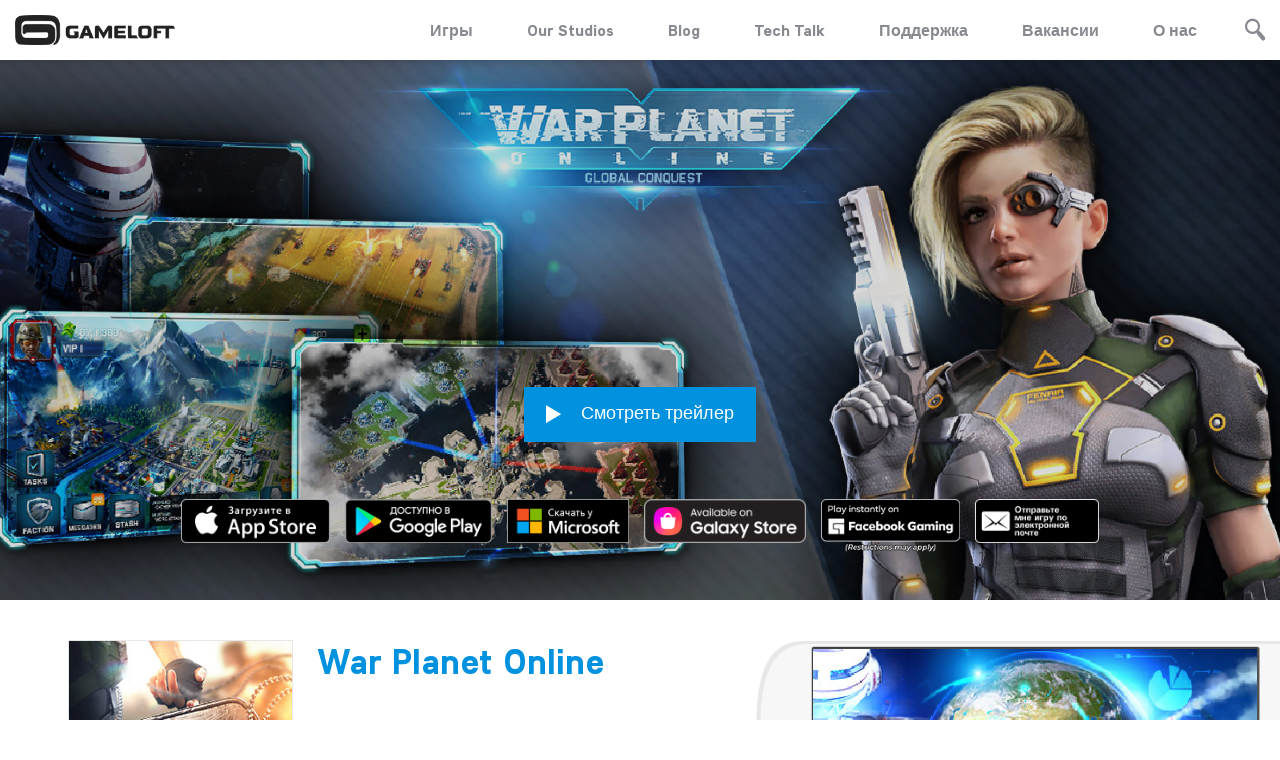

--- FILE ---
content_type: text/html; charset=UTF-8
request_url: https://mkt-web.gameloft.com/m/ru/game/war-planet-online-global-conquest
body_size: 15126
content:
<!DOCTYPE html>
<html class="no-js" lang="ru">
<head>
    <meta charset="utf-8">
    <!--		-->    <title>Gameloft | War Planet Online</title>
    
    <meta name="description" content="Когда весь мир в огне, в битву вступают отважные генералы и серьезное оружие. Играйте в невероятно захватывающей MMO-стратегии в реальном времени!
Стройте базу по своему вкусу - костяк вашей обороны против захватчиков. Накапливайте войска, танки, вертолеты и другие виды современного вооружения и отправляйте армию в поход по реальной карте мира - такого вы не встретите ни в одной многопользовательской военной игре.
Чем вы сильнее, тем более заманчивой мишенью вы становитесь, так что готовьтесь к непрерывной войне!">
<meta name="twitter:card" content="summary_large_image">
<meta name="twitter:site" content="@gameloft">
<meta name="twitter:creator" content="@gameloft">
<meta name="twitter:title" content="War Planet Online">
<meta name="twitter:description" content="Когда весь мир в огне, в битву вступают отважные генералы и серьезное оружие. Играйте в невероятно захватывающей MMO-стратегии в реальном времени!
Стройте базу по своему вкусу - костяк вашей обороны против захватчиков. Накапливайте войска, танки, вертолеты и другие виды современного вооружения и отправляйте армию в поход по реальной карте мира - такого вы не встретите ни в одной многопользовательской военной игре.
Чем вы сильнее, тем более заманчивой мишенью вы становитесь, так что готовьтесь к непрерывной войне!">
<meta name="twitter:image" content="https://mkt-web.gameloft.com/static/0bdfaa0ec29f5bfeefa5d8ad42a86f52.jpg">
<meta property="og:url" content="https://www.gameloft.com/m/ru/game/war-planet-online-global-conquest/">
<meta property="og:type" content="website">
<meta property="fb:app_id" content="1174046309408467">
<meta property="og:title" content="War Planet Online">
<meta property="og:description" content="Когда весь мир в огне, в битву вступают отважные генералы и серьезное оружие. Играйте в невероятно захватывающей MMO-стратегии в реальном времени!
Стройте базу по своему вкусу - костяк вашей обороны против захватчиков. Накапливайте войска, танки, вертолеты и другие виды современного вооружения и отправляйте армию в поход по реальной карте мира - такого вы не встретите ни в одной многопользовательской военной игре.
Чем вы сильнее, тем более заманчивой мишенью вы становитесь, так что готовьтесь к непрерывной войне!">
<meta property="og:image" content="https://mkt-web.gameloft.com/static/0bdfaa0ec29f5bfeefa5d8ad42a86f52.jpg">
<meta http-equiv="X-UA-Compatible" content="IE=edge">
<meta name="viewport" content="width=device-width, initial-scale=1, maximum-scale=1">
<meta name="msapplication-TileColor" content="#00bff3">
<meta name="msapplication-TileImage" content="https://media01.gameloft.com/web_mkt/favicon/ms-icon-144x144.png">
<meta name="theme-color" content="#00bff3">
                    
    <!-- all head links -->
    
    <link href="http://www.gameloft.com/ru" hreflang="ru" rel="alternate">
<link href="https://media01.gameloft.com/web_mkt/favicon/apple-icon-57x57.png" rel="apple-touch-icon" sizes="57x57">
<link href="https://media01.gameloft.com/web_mkt/favicon/apple-icon-60x60.png" rel="apple-touch-icon" sizes="60x60">
<link href="https://media01.gameloft.com/web_mkt/favicon/apple-icon-72x72.png" rel="apple-touch-icon" sizes="72x572">
<link href="https://media01.gameloft.com/web_mkt/favicon/apple-icon-76x76.png" rel="apple-touch-icon" sizes="76x76">
<link href="https://media01.gameloft.com/web_mkt/favicon/apple-icon-114x114.png" rel="apple-touch-icon" sizes="114x114">
<link href="https://media01.gameloft.com/web_mkt/favicon/apple-icon-120x120.png" rel="apple-touch-icon" sizes="120x120">
<link href="https://media01.gameloft.com/web_mkt/favicon/apple-icon-144x144.png" rel="apple-touch-icon" sizes="144x144">
<link href="https://media01.gameloft.com/web_mkt/favicon/apple-icon-152x152.png" rel="apple-touch-icon" sizes="152x152">
<link href="https://media01.gameloft.com/web_mkt/favicon/apple-icon-180x180.png" rel="apple-touch-icon" sizes="180x180">
<link href="https://media01.gameloft.com/web_mkt/favicon/android-icon-192x192.png" rel="icon" sizes="192x192" type="image/png">
<link href="https://media01.gameloft.com/web_mkt/favicon/favicon-32x32.png" rel="icon" sizes="32x32" type="image/png">
<link href="https://media01.gameloft.com/web_mkt/favicon/favicon-96x96.png" rel="icon" sizes="96x96" type="image/png">
<link href="https://media01.gameloft.com/web_mkt/favicon/favicon-16x16.png" rel="icon" sizes="16x16" type="image/png">
<link href="https://media01.gameloft.com/web_mkt/favicon/manifest.json" rel="manifest">
<link href="https://www.gameloft.com/ru/game/war-planet-online-global-conquest/" rel="canonical">
<link href="//www.gameloft.com/assets/open-beta/css/style.css?v=showcase_v2.2.32" media="all" rel="stylesheet" type="text/css">
<link href="//www.gameloft.com/assets/css/style.css?v=showcase_v2.2.32" media="all" rel="stylesheet" type="text/css">
<link href="//www.gameloft.com/assets/css/showcase.css?v=showcase_v2.2.32" media="all" rel="stylesheet" type="text/css">
<link href="//www.gameloft.com/assets/responsive/dist/css/style.min.css?v=showcase_v2.2.32" media="all" rel="stylesheet" type="text/css">
            <script type="application/ld+json">
    //<!--
    {"@context":"http:\/\/schema.org","@type":"Product","name":"War Planet Online  Global Conquest","manufacturer":"Gameloft","description":"&#x041A;&#x043E;&#x0433;&#x0434;&#x0430;&#x20;&#x0432;&#x0435;&#x0441;&#x044C;&#x20;&#x043C;&#x0438;&#x0440;&#x20;&#x0432;&#x20;&#x043E;&#x0433;&#x043D;&#x0435;,&#x20;&#x0432;&#x20;&#x0431;&#x0438;&#x0442;&#x0432;&#x0443;&#x20;&#x0432;&#x0441;&#x0442;&#x0443;&#x043F;&#x0430;&#x044E;&#x0442;&#x20;&#x043E;&#x0442;&#x0432;&#x0430;&#x0436;&#x043D;&#x044B;&#x0435;&#x20;&#x0433;&#x0435;&#x043D;&#x0435;&#x0440;&#x0430;&#x043B;&#x044B;&#x20;&#x0438;&#x20;&#x0441;&#x0435;&#x0440;&#x044C;&#x0435;&#x0437;&#x043D;&#x043E;&#x0435;&#x20;&#x043E;&#x0440;&#x0443;&#x0436;&#x0438;&#x0435;.&#x20;&#x0418;&#x0433;&#x0440;&#x0430;&#x0439;&#x0442;&#x0435;&#x20;&#x0432;&#x20;&#x043D;&#x0435;&#x0432;&#x0435;&#x0440;&#x043E;&#x044F;&#x0442;&#x043D;&#x043E;&#x20;&#x0437;&#x0430;&#x0445;&#x0432;&#x0430;&#x0442;&#x044B;&#x0432;&#x0430;&#x044E;&#x0449;&#x0435;&#x0439;&#x20;MMO-&#x0441;&#x0442;&#x0440;&#x0430;&#x0442;&#x0435;&#x0433;&#x0438;&#x0438;&#x20;&#x0432;&#x20;&#x0440;&#x0435;&#x0430;&#x043B;&#x044C;&#x043D;&#x043E;&#x043C;&#x20;&#x0432;&#x0440;&#x0435;&#x043C;&#x0435;&#x043D;&#x0438;&#x21;&#x0D;&#x0A;&#x0421;&#x0442;&#x0440;&#x043E;&#x0439;&#x0442;&#x0435;&#x20;&#x0431;&#x0430;&#x0437;&#x0443;&#x20;&#x043F;&#x043E;&#x20;&#x0441;&#x0432;&#x043E;&#x0435;&#x043C;&#x0443;&#x20;&#x0432;&#x043A;&#x0443;&#x0441;&#x0443;&#x20;-&#x20;&#x043A;&#x043E;&#x0441;&#x0442;&#x044F;&#x043A;&#x20;&#x0432;&#x0430;&#x0448;&#x0435;&#x0439;&#x20;&#x043E;&#x0431;&#x043E;&#x0440;&#x043E;&#x043D;&#x044B;&#x20;&#x043F;&#x0440;&#x043E;&#x0442;&#x0438;&#x0432;&#x20;&#x0437;&#x0430;&#x0445;&#x0432;&#x0430;&#x0442;&#x0447;&#x0438;&#x043A;&#x043E;&#x0432;.&#x20;&#x041D;&#x0430;&#x043A;&#x0430;&#x043F;&#x043B;&#x0438;&#x0432;&#x0430;&#x0439;&#x0442;&#x0435;&#x20;&#x0432;&#x043E;&#x0439;&#x0441;&#x043A;&#x0430;,&#x20;&#x0442;&#x0430;&#x043D;&#x043A;&#x0438;,&#x20;&#x0432;&#x0435;&#x0440;&#x0442;&#x043E;&#x043B;&#x0435;&#x0442;&#x044B;&#x20;&#x0438;&#x20;&#x0434;&#x0440;&#x0443;&#x0433;&#x0438;&#x0435;&#x20;&#x0432;&#x0438;&#x0434;&#x044B;&#x20;&#x0441;&#x043E;&#x0432;&#x0440;&#x0435;&#x043C;&#x0435;&#x043D;&#x043D;&#x043E;&#x0433;&#x043E;&#x20;&#x0432;&#x043E;&#x043E;&#x0440;&#x0443;&#x0436;&#x0435;&#x043D;&#x0438;&#x044F;&#x20;&#x0438;&#x20;&#x043E;&#x0442;&#x043F;&#x0440;&#x0430;&#x0432;&#x043B;&#x044F;&#x0439;&#x0442;&#x0435;&#x20;&#x0430;&#x0440;&#x043C;&#x0438;&#x044E;&#x20;&#x0432;&#x20;&#x043F;&#x043E;&#x0445;&#x043E;&#x0434;&#x20;&#x043F;&#x043E;&#x20;&#x0440;&#x0435;&#x0430;&#x043B;&#x044C;&#x043D;&#x043E;&#x0439;&#x20;&#x043A;&#x0430;&#x0440;&#x0442;&#x0435;&#x20;&#x043C;&#x0438;&#x0440;&#x0430;&#x20;-&#x20;&#x0442;&#x0430;&#x043A;&#x043E;&#x0433;&#x043E;&#x20;&#x0432;&#x044B;&#x20;&#x043D;&#x0435;&#x20;&#x0432;&#x0441;&#x0442;&#x0440;&#x0435;&#x0442;&#x0438;&#x0442;&#x0435;&#x20;&#x043D;&#x0438;&#x20;&#x0432;&#x20;&#x043E;&#x0434;&#x043D;&#x043E;&#x0439;&#x20;&#x043C;&#x043D;&#x043E;&#x0433;&#x043E;&#x043F;&#x043E;&#x043B;&#x044C;&#x0437;&#x043E;&#x0432;&#x0430;&#x0442;&#x0435;&#x043B;&#x044C;&#x0441;&#x043A;&#x043E;&#x0439;&#x20;&#x0432;&#x043E;&#x0435;&#x043D;&#x043D;&#x043E;&#x0439;&#x20;&#x0438;&#x0433;&#x0440;&#x0435;.&#x0D;&#x0A;&#x0427;&#x0435;&#x043C;&#x20;&#x0432;&#x044B;&#x20;&#x0441;&#x0438;&#x043B;&#x044C;&#x043D;&#x0435;&#x0435;,&#x20;&#x0442;&#x0435;&#x043C;&#x20;&#x0431;&#x043E;&#x043B;&#x0435;&#x0435;&#x20;&#x0437;&#x0430;&#x043C;&#x0430;&#x043D;&#x0447;&#x0438;&#x0432;&#x043E;&#x0439;&#x20;&#x043C;&#x0438;&#x0448;&#x0435;&#x043D;&#x044C;&#x044E;&#x20;&#x0432;&#x044B;&#x20;&#x0441;&#x0442;&#x0430;&#x043D;&#x043E;&#x0432;&#x0438;&#x0442;&#x0435;&#x0441;&#x044C;,&#x20;&#x0442;&#x0430;&#x043A;&#x20;&#x0447;&#x0442;&#x043E;&#x20;&#x0433;&#x043E;&#x0442;&#x043E;&#x0432;&#x044C;&#x0442;&#x0435;&#x0441;&#x044C;&#x20;&#x043A;&#x20;&#x043D;&#x0435;&#x043F;&#x0440;&#x0435;&#x0440;&#x044B;&#x0432;&#x043D;&#x043E;&#x0439;&#x20;&#x0432;&#x043E;&#x0439;&#x043D;&#x0435;&#x21;","productID":"war-planet-online-global-conquest","image":"https:\/\/mkt-web.gameloft.com\/static\/c8de29cd4765aa28ae6544877b1de05b.jpg"}
    //-->
</script>
<script type="text/javascript">
    //<!--
    var buildVersion='showcase_v2.2.32';var basePath='https://mkt-web.gameloft.com/';var gamesPage='/m/ru/games';var gamePage='/m/ru/game';var language='ru';var country='us';var mobile_detect=0;var tablet_detect=0;
    //-->
</script>
    <script type="text/javascript" src="https://main.assets.gameloft.com/libs/glgpc/latest/glgpc.latest.js"></script>
    <!-- Didomi consent -->
    <script type="text/javascript">window.gdprAppliesGlobally=false;(function(){function n(e){if(!window.frames[e]){if(document.body&&document.body.firstChild){var t=document.body;var r=document.createElement("iframe");r.style.display="none";r.name=e;r.title=e;t.insertBefore(r,t.firstChild)}else{setTimeout(function(){n(e)},5)}}}function e(r,a,o,s,c){function e(e,t,r,n){if(typeof r!=="function"){return}if(!window[a]){window[a]=[]}var i=false;if(c){i=c(e,n,r)}if(!i){window[a].push({command:e,version:t,callback:r,parameter:n})}}e.stub=true;e.stubVersion=2;function t(n){if(!window[r]||window[r].stub!==true){return}if(!n.data){return}var i=typeof n.data==="string";var e;try{e=i?JSON.parse(n.data):n.data}catch(t){return}if(e[o]){var a=e[o];window[r](a.command,a.version,function(e,t){var r={};r[s]={returnValue:e,success:t,callId:a.callId};n.source.postMessage(i?JSON.stringify(r):r,"*")},a.parameter)}}if(typeof window[r]!=="function"){window[r]=e;if(window.addEventListener){window.addEventListener("message",t,false)}else{window.attachEvent("onmessage",t)}}}e("__uspapi","__uspapiBuffer","__uspapiCall","__uspapiReturn");n("__uspapiLocator");e("__tcfapi","__tcfapiBuffer","__tcfapiCall","__tcfapiReturn");n("__tcfapiLocator");(function(e){var t=document.createElement("link");t.rel="preconnect";t.as="script";var r=document.createElement("link");r.rel="dns-prefetch";r.as="script";var n=document.createElement("link");n.rel="preload";n.as="script";var i=document.createElement("script");i.id="spcloader";i.type="text/javascript";i["async"]=true;i.charset="utf-8";var a="https://sdk.privacy-center.org/"+e+"/loader.js?target="+document.location.hostname;if(window.didomiConfig&&window.didomiConfig.user){var o=window.didomiConfig.user;var s=o.country;var c=o.region;if(s){a=a+"&country="+s;if(c){a=a+"&region="+c}}}t.href="https://sdk.privacy-center.org/";r.href="https://sdk.privacy-center.org/";n.href=a;i.src=a;var d=document.getElementsByTagName("script")[0];d.parentNode.insertBefore(t,d);d.parentNode.insertBefore(r,d);d.parentNode.insertBefore(n,d);d.parentNode.insertBefore(i,d)})("4ddf68ae-5211-4fb3-9350-c14ce85ace44")})();</script>
  
    <!-- Google Tag Manager -->    
    <script>(function(w,d,s,l,i){w[l]=w[l]||[];w[l].push({'gtm.start':
      new Date().getTime(),event:'gtm.js'});var f=d.getElementsByTagName(s)[0],
      j=d.createElement(s),dl=l!='dataLayer'?'&l='+l:'';j.async=true;j.src=
      'https://www.googletagmanager.com/gtm.js?id='+i+dl;f.parentNode.insertBefore(j,f);
      })(window,document,'script','dataLayer','GTM-PPB5WX3');</script>
    <!-- End Google Tag Manager -->

                
    <!-- Facebook Pixel Code -->
    <script>
        !function (f, b, e, v, n, t, s) {
            if (f.fbq) return;
            n = f.fbq = function () {
                n.callMethod ?
                    n.callMethod.apply(n, arguments) : n.queue.push(arguments)
            };
            if (!f._fbq) f._fbq = n;
            n.push = n;
            n.loaded = !0;
            n.version = '2.0';
            n.queue = [];
            t = b.createElement(e);
            t.async = !0;
            t.src = v;
            s = b.getElementsByTagName(e)[0];
            s.parentNode.insertBefore(t, s)
        }(window, document, 'script',
            'https://connect.facebook.net/en_US/fbevents.js');
        fbq('init', '2000354470232393');
        fbq('track', 'PageView');
    </script>
    <noscript><img height="1" width="1" style="display:none"
                   src="https://www.facebook.com/tr?id=2000354470232393&ev=PageView&noscript=1"
        /></noscript>
    <!-- End Facebook Pixel Code -->


</head>
<body class="co-customize blue">
<div class="pace v2"></div>
<div class="ga-search-content main">
    <div class="ga-se-close"><span class="icon-close_btn"></span></div>
    <div class="ga-se-form">
        <form class="" action="" method="post">
            <input id="homeGameSearchInput" type="text" name="name" value=""
                   placeholder="Поиск...
">
        </form>
    </div>
    <div class="ga-se-main">
        <div class="ga-se-result bp-center par2 par-medium">
            <div class="ajax-loader"><img
                        src="https://mkt-web.gameloft.com/assets/images/page_template/loading.gif"></div>
            <ul id="homeGameSearchResult">

            </ul>
            <ul id="homeGameSearchResult-template" style="display:none">
                                    <li>
                        <div class="g-s-set">
                                                            <a                                         href="/m/ru/game/disney-magic-kingdom">
                                    <div class="g-s-img ga-img">
                                        <img src="https://mkt-web.gameloft.com/static/d7576bc054024f43dd94e61682adbae0.jpg"
                                             width="150" height="150" alt="" title=""/>
                                    </div>
                                    <p>
                                        Волшебные королевства Disney                                    </p>
                                </a>
                                                    </div>
                    </li>
                                    <li>
                        <div class="g-s-set">
                                                            <a                                         href="/m/ru/game/march-of-empires">
                                    <div class="g-s-img ga-img">
                                        <img src="https://mkt-web.gameloft.com/static/1a11e2e393e83527ae13a7d7022d6ec9.jpg"
                                             width="150" height="150" alt="" title=""/>
                                    </div>
                                    <p>
                                        Марш Империй                                    </p>
                                </a>
                                                    </div>
                    </li>
                                    <li>
                        <div class="g-s-set">
                                                            <a                                         href="/m/ru/game/dragon-mania-legends">
                                    <div class="g-s-img ga-img">
                                        <img src="https://mkt-web.gameloft.com/static/18b6614eaa70678292a44acb4250ec4c.jpg"
                                             width="150" height="150" alt="" title=""/>
                                    </div>
                                    <p>
                                        Легенды Дракономании                                    </p>
                                </a>
                                                    </div>
                    </li>
                                    <li>
                        <div class="g-s-set">
                                                            <a                                         href="/m/ru/game/war-planet-online-global-conquest">
                                    <div class="g-s-img ga-img">
                                        <img src="https://mkt-web.gameloft.com/static/cf7edbdaae1aa766ad752bdd5b3211cb.jpg"
                                             width="150" height="150" alt="" title=""/>
                                    </div>
                                    <p>
                                        War Planet Online: Global Conquest                                    </p>
                                </a>
                                                    </div>
                    </li>
                                <li>
                    <div class="ho-ne-bottom">
                        <a href="/m/ru/games"
                           class="h-b-btn wide">Еще</a>
                    </div>
                </li>
            </ul>
            <div class="clr"></div>
        </div>
    </div>
</div>
<div class="ga-search-content cover"></div>
<div style="display:none;">
    <div id="gl-noti-one" class="popup-content noti-popup">
        <div class="po-co-title bp-center"><i class="fa fa-check"></i><span class="noti-popup-title">General Notification</span>
        </div>
        <div class="po-co-main bp-rel par-xlarge bp-center">
            <p class="noti-popup-msg">Notification popup message goes here</p>
            <a class="p-c-btn blue bp-set mt3"
               onclick="$.fancybox.close()">Ясно</a>
        </div>
    </div>
    <div id="gl-noti-two" class="popup-content noti-popup green">
        <div class="po-co-title bp-center"><i class="fa fa-check"></i><span class="noti-popup-title">Positive Notification</span>
        </div>
        <div class="po-co-main bp-rel par-xlarge bp-center">
            <p class="noti-popup-msg">Notification popup message goes here</p>
            <a class="p-c-btn green bp-set mt3"
               onclick="$.fancybox.close()">Ясно</a>
        </div>
    </div>
    <div id="gl-noti-three" class="popup-content noti-popup yellow">
        <div class="po-co-title bp-center"><i class="fa fa-check"></i><span class="noti-popup-title">Neutral Notification</span>
        </div>
        <div class="po-co-main bp-rel par-xlarge bp-center">
            <p class="noti-popup-msg">Notification popup message goes here</p>
            <a class="p-c-btn yellow bp-set mt3"
               onclick="$.fancybox.close()">Ясно</a>
        </div>
    </div>
    <div id="gl-noti-four" class="popup-content noti-popup red">
        <div class="po-co-title bp-center"><i class="fa fa-check"></i><span class="noti-popup-title">Negative Notification</span>
        </div>
        <div class="po-co-main bp-rel par-xlarge bp-center">
            <p class="noti-popup-msg">Notification popup message goes here</p>
            <a class="p-c-btn red bp-set mt3"
               onclick="$.fancybox.close()">Ясно</a>
        </div>
    </div>
</div>

    <div class="ho-co-social">
        <ul class="ga-middle">
                                                <li data-position="0">
                        <a class="fb" href="https://www.facebook.com/WarPlanetOnline/" title="Facebook" target="_blank" rel="noopener noreferrer">
                            <span class="icon-sns_facebook_1"></span>
                        </a>
                    </li>
                                                                                <li data-position="1">
                        <a class="youtube" href="https://www.youtube.com/channel/UCHq9h8kx4aMUeOc_HWmqDeQ" title="Youtube" target="_blank" rel="noopener noreferrer">
                            <span class="icon-sns_youtube_1"></span>
                        </a>
                    </li>
                                                                                                                            <li data-position="3">
                        <a class="instagram" href="https://www.instagram.com/warplanetonline/" title="Instagram" target="_blank" rel="noopener noreferrer">
                            <span class="icon-sns_instagram_12"></span>
                        </a>
                    </li>
                                                                                                                                                                                                                    <li data-position="7">
                        <a class="forum" href="https://forum.gameloft.com//index.php?f=2230&curpage=flist" title="Gameloft Forum" target="_blank" rel="noopener noreferrer">
                            <span class="icon-sns_forum icon-misc_forum_2"></span>
                        </a>
                    </li>
                                                                                                                                                                                        </ul>
    </div>

<div style="display:none;">
    <div id="qr-code" class="popup-content">
        <div class="po-co-title bp-center">QR Code</div>
        <div class="po-co-form bp-rel bp-center">
            <div class="qr-code-container">
                          </div>
            <div class="ga-preloader"></div>
        </div>
    </div>
</div>
<!-- wechat popup -->

<section id="main-container">
    <script>
    var searchresult='Результаты не найдены';var isTablet='';</script>
<header class="inner ">
    <div class="header-content pad-edge">
        <div class="auto">
            <div class="logo fl">
                <a href="/m/ru"><img class="white" src="https://mkt-web.gameloft.com/assets/images/logo_gameloft_white.png" width="160" height="30" alt="" title="" /><img class="black" src="https://mkt-web.gameloft.com/assets/images/logo_gameloft_black.png" width="160" height="30" alt="" title="" /></a></div>
            <div class="he-co-right fr">
                <div class="menu bp-set vm">
                    <p style="display:none">lang: ru</p>
                    <p style="display:none">country: us</p>
                    <p style="display:none">controller: Showcase\Controller\Game</p>
                                            <ul>
                            <li><a href="/m/ru/games">Игры
</a></li>
                            <li><div class="our-studio-dropdown">
                                <a href="javascript:void(0)">Our Studios</a>

                                <div class="our-studio-contents">
                                <a href="https://www.gameloft.com/gameloft-studios/barcelona" target="_blank" rel="noopener noreferrer">Barcelona</a>
                                    <a href="https://www.gameloft.com/gameloft-studios/bucharest" target="_blank" rel="noopener noreferrer">Bucharest</a>
                                    <a href="https://www.gameloft.com/gameloft-studios/budapest" target="_blank" rel="noopener noreferrer">Budapest</a>
                                    <a href="https://www.gameloft.com/gameloft-studios/kharkiv" target="_blank" rel="noopener noreferrer">Kharkiv</a>
                                    <a href="https://www.gameloft.com/gameloft-studios/montreal" target="_blank" rel="noopener noreferrer">Montreal</a>
                                    <a href="https://www.gameloft.com/gameloft-studios/brisbane" target="_blank" rel="noopener noreferrer">Brisbane</a>
                                    <a href="https://www.gameloft.com/gameloft-studios/cluj" target="_blank" rel="noopener noreferrer">Cluj</a>
                                    <a href="https://www.gameloft.com/gameloft-studios/southeastasia" target="_blank" rel="noopener noreferrer">SEA</a>
                                    <a href="https://www.gameloft.com/gameloft-studios/lviv" target="_blank" rel="noopener noreferrer">Lviv</a>
                                    <a href="https://www.gameloft.com/gameloft-studios/sofia" target="_blank" rel="noopener noreferrer">Sofia</a>
                                    <a href="https://www.gameloft.com/gameloft-studios/toronto" target="_blank" rel="noopener noreferrer">Toronto</a>
                                </div>
                            </div></li>
                            <li><a href="//www.gameloft.com/central" target="_blank" rel="noopener noreferrer">Blog</a></li>
                            <li><a href="https://www.gameloft.com/techblog" target="_blank" rel="noopener noreferrer">Tech Talk</a></li>
                            
                            <!-- Remove the support page if the game is song-pop-2 -->
                                                        <li><a href="https://gameloft.helpshift.com" target="_blank" rel="noopener noreferrer">
                              
                            Поддержка
                                                        </a></li>
                              
                            
                            <li><a href="https://www.gameloft.com/corporate/jobs/apply" target="_blank" rel="noopener noreferrer">Вакансии
</a></li>
                            <li><a href="https://www.gameloft.com/corporate/" target="_blank" rel="noopener noreferrer">О нас
</a></li>
<!--                            <li><a href="--><!--" target="_blank" rel="noopener noreferrer">--><!--</a></li>-->

                                                    </ul>
                                    </div>
                                    <div class="he-co-search bp-set vm"><span class="icon-magnifying_glass_1"></span></div>
                                <div class="clr"></div>
            </div>
            <div class="clr"></div>
            <div class="burger-menu">
              <span></span>
              <span></span>
              <span></span>
            </div>
        </div>
    </div>
</header>
    




    <section id="main-wrapper">
        <div class="inner-content">
            <div class="gamedetails-content">
                <input type="hidden" id="theme-color" value="blue"/>
                <input type="hidden" id="game-id" value="war-planet-online-global-conquest"/>
                <div class="ga-de-banner parallax top-banner bp-rel inview">
                    <div class="parallax bp-ab" data-stellar-background-ratio="0.3" title="War Planet Online: Global Conquest">
                        <img src="https://mkt-web.gameloft.com/static/448d0340de7649f3535eb04576492d0b.jpg"
                             alt="War Planet Online: Global Conquest"
                             title="War Planet Online: Global Conquest"
                             style="object-fit: cover; height: 100%; width: 100%; object-position: center;">
                    </div>
                    <div class="ga-de-capt pad-edge bp-ab bp-center inview">
                                                    <a href="https://www.youtube.com/embed/PD4EwOfdYhw?autoplay=1&showinfo=0&rel=0"
                               class="fancybox-video h-b-btn bp-set vm mar1"><span class="icon"><span
                                            class="icon-play_btn"></span></span> Смотреть трейлер
                            </a>
                        
                        
                        <div class="ga-de-badges">
                            <ul class="anim-content">
                                                                                                    <li><a data-appstore="apple-store" class="app-store-link"
                                           href="https://gmlft.co/Download-now" target="_blank"
                                           rel="noopener noreferrer"><img
                                                    src="https://mkt-web.gameloft.com/assets/images/badges/appstore_ru.png"
                                                    width="148" height="44" alt="" title=""/></a></li>
                                                                                                                                            <li><a data-appstore="google-play" class="app-store-link"
                                               href="https://gmlft.co/Download-now" target="_blank"
                                               rel="noopener noreferrer"><img
                                                        src="https://mkt-web.gameloft.com/assets/images/badges/googleplay_ru.png"
                                                        width="145" height="44" alt="" title=""/></a></li>
                                                                    
                                                                    <li><a data-appstore="windows-store"
                                           id="windows-store-link"
                                           class="app-store-link"
                                                                                      href="https://gmlft.co/Download-now"
                                                                                      target="_blank"
                                           rel="noopener noreferrer"><img
                                                    src="https://mkt-web.gameloft.com/assets/images/badges/microsoft_ru.png"
                                                    width="121" height="44" alt="" title=""/></a></li>
                                
                                
                                
                                                                    <li><a data-appstore="samsung-store"
                                               id="samsung-store-link"
                                               class="app-store-link"
                                               target="_blank"
                                               href="https://gmlft.co/Download-now" target="_blank"
                                               rel="noopener noreferrer"><img
                                                    src="https://mkt-web.gameloft.com/assets/images/badges/samsung_store.png"
                                                    width="121" height="44" alt="" title=""/></a></li>
                                
                                
                                
                                
                                
                                                                    <li><a data-appstore="facebook-store"
                                           id="facebook-store-link"
                                           class="app-store-link"
                                           target="_blank"                                           
                                           href="https://fb.gg/play/110674376041210" target="_blank"
                                           rel="noopener noreferrer"><img
                                                    style="margin-top:0.7rem;height:55px"
                                                    src="https://mkt-web.gameloft.com/assets/images/badges/facebook_store.png"
                                                    width="121" height="44" alt="" title=""/></a></li>
                                
                                
                                                                <!--                                <li><a data-appstore="windows-pc-store" class="app-store-link" href="-->
                                <!--" target="_blank" rel="noopener noreferrer"><img src="-->
                                <!--" width="121" height="44" alt="" title="" /></a></li>-->
                                <!--                            -->                                <!--                            <li><a class="fancybox" href="#textme-popup"><img src="-->
                                <!--" width="123" height="44" alt="" title="" /></a></li>-->
                                                                <li><a class="fancybox" href="#emailme-popup "><img
                                                src="https://mkt-web.gameloft.com/assets/images/badges/emailme_ru.png"
                                                width="123" height="44" alt="" title=""/></a></li>
                                                            </ul>
                        </div>
                    </div>
                </div>
                <!-- newsletter popup -->
                <div style="display:none;">
                    <div id="textme-popup" class="popup-content">
                        <div class="po-co-title bp-center">Отправить сообщение</div>
                        <div class="po-co-form bp-rel">
                            <form>
                                <ul>
                                    <li>
                                        <input class="p-c-input" type="text" id="mNumber" name="mNumber" value=""
                                               placeholder="Номер мобильного"
                                               required/>
                                        <span class="p-c-note bp-set text-me-error"
                                              id="numberError">Укажите номер телефона</span>

                                    </li>
                                    <li>
                                        <select name="carrier" required class="custom-select" id="carrier">
                                            <option style="display: none;" value="default"
                                                    selected>Оператор</option>
                                                                                            <option value="100800-223-1">Airadigm</option>
                                                                                            <option value="100862-223-1">Alaska Communications</option>
                                                                                            <option value="100864-223-1">All West Wireless USA (via ClearSky)</option>
                                                                                            <option value="491-223-1">Alltel</option>
                                                                                            <option value="100359-223-1">Appalachian Wireless</option>
                                                                                            <option value="40-223-1">AT&T</option>
                                                                                            <option value="100866-223-1">Bandwidth (via ClearSky)</option>
                                                                                            <option value="100367-223-1">Bluegrass Cellular</option>
                                                                                            <option value="100868-223-1">Bluegrass Cellular</option>
                                                                                            <option value="100030-223-1">Boost Mobile</option>
                                                                                            <option value="428-223-1">C Spire</option>
                                                                                            <option value="100870-223-1">Cable & Cellular Communications, LLC</option>
                                                                                            <option value="100872-223-1">Cablevision</option>
                                                                                            <option value="100874-223-1">Cambridge Telephone Company, Inc. dba CTC Telecom (via ClearSky)</option>
                                                                                            <option value="100559-223-1">Carolina West Wireless</option>
                                                                                            <option value="100876-223-1">Cellular 29 Plus (via Interop)</option>
                                                                                            <option value="100365-223-1">Cellular One of East Central Illinois</option>
                                                                                            <option value="100329-223-1">Centennial Wireless</option>
                                                                                            <option value="100802-223-1">Choice Phone LLC</option>
                                                                                            <option value="100469-223-1">Cincinnati Bell</option>
                                                                                            <option value="100878-223-1">ClearTalk</option>
                                                                                            <option value="100798-223-1">Consolidated Telecom</option>
                                                                                            <option value="100880-223-1">Copper Valley</option>
                                                                                            <option value="100882-223-1">Coral Wireless dba Mobi PCS (via ClearSky)</option>
                                                                                            <option value="100810-223-1">CorrWireless</option>
                                                                                            <option value="100335-223-1">Cricket</option>
                                                                                            <option value="100884-223-1">Cross Wireless</option>
                                                                                            <option value="100886-223-1">Custer Telephone Cooperative</option>
                                                                                            <option value="100888-223-1">DTC Wireless US dba Advantage Cellular (via ClearSky)</option>
                                                                                            <option value="100890-223-1">East Kentucky Network dba Appalachian Wireless (via ClearSky)</option>
                                                                                            <option value="100892-223-1">Epic Touch Co. (via ClearSky)</option>
                                                                                            <option value="100894-223-1">Farmers Mutual Telephone Company USA (via ClearSky)</option>
                                                                                            <option value="100896-223-1">GCI Communications  dba General Communication, Inc.; Alaska Digi</option>
                                                                                            <option value="100353-223-1">Helio</option>
                                                                                            <option value="100483-223-1">Inland Cellular</option>
                                                                                            <option value="100808-223-1">Iris Wireless LLC</option>
                                                                                            <option value="100399-223-1">iWireless</option>
                                                                                            <option value="100898-223-1">Jasper Wireless (via Interop)</option>
                                                                                            <option value="100900-223-1">Limitless Mobile</option>
                                                                                            <option value="100902-223-1">Matanuska Kenai</option>
                                                                                            <option value="431-223-1">Metro PCS</option>
                                                                                            <option value="100904-223-1">New Cell dba CeLLCom USA</option>
                                                                                            <option value="100906-223-1">NewCore Wireless (via Interop)</option>
                                                                                            <option value="441-223-1">nTelos</option>
                                                                                            <option value="100908-223-1">Nucla-Naturita Telephone Company (via ClearSky)</option>
                                                                                            <option value="100796-223-1">Oklahoma Western</option>
                                                                                            <option value="100910-223-1">Pine Cellular (via ClearSky)</option>
                                                                                            <option value="100912-223-1">PinPoint Communications (Blaze Wireless) (via Interop)</option>
                                                                                            <option value="100914-223-1">Pioneer dba Cellular Network Partnership (via ClearSky)</option>
                                                                                            <option value="100916-223-1">Plateau Wireless; Plateau Telecommunications, Inc., ENMR (via In</option>
                                                                                            <option value="100918-223-1">SI Wireless (via ClearSky)</option>
                                                                                            <option value="100920-223-1">Silver Star Telephone USA (via ClearSky)</option>
                                                                                            <option value="100922-223-1">SouthernLINC Wireless; SouthernLINC Communications (via Interop)</option>
                                                                                            <option value="490-223-1">Sprint</option>
                                                                                            <option value="100924-223-1">SRT Wireless; SRT Communications (via Interop)</option>
                                                                                            <option value="100143-223-1">Suncom</option>
                                                                                            <option value="71-223-1">T-Mobile (r)</option>
                                                                                            <option value="100804-223-1">Telemetrix</option>
                                                                                            <option value="100471-223-1">Thumb Cellular</option>
                                                                                            <option value="100145-223-1">Tracfone</option>
                                                                                            <option value="100926-223-1">UBTA-UBET Communications, Inc. dba Strata Networks (via ClearSky</option>
                                                                                            <option value="100928-223-1">Uintah Basin Electronic Telecommunications (via ClearSky)</option>
                                                                                            <option value="100357-223-1">Unicel (Rural Cellular Corporation)</option>
                                                                                            <option value="100930-223-1">Union Wireless (via Interop)</option>
                                                                                            <option value="100932-223-1">United Wireless Communications, Inc. (via ClearSky)</option>
                                                                                            <option value="438-223-1">US Cellular</option>
                                                                                            <option value="70-223-1">Verizon</option>
                                                                                            <option value="100345-223-1">Viaero Wireless</option>
                                                                                            <option value="100144-223-1">Virgin Mobile</option>
                                                                                            <option value="100934-223-1">Virginia PCS Alliance USA (via nTelos)</option>
                                                                                            <option value="100369-223-1">West Central Wireless</option>
                                                                                            <option value="100806-223-1">Worldcall Interconnect</option>
                                                                                    </select>
                                        <span class="p-c-note bp-set text-me-error"
                                              id="carrierError">Требуется оператор
</span>
                                    </li>
                                    <li>
                                        <div class="bp-set">
                                            <div class="bp-img" id="gRecaptcha"></div>
                                            <span class="p-c-note bp-set text-me-error"
                                                  id="captchaError">Требуется проверка.</span>
                                        </div>
                                    </li>
                                </ul>
                                <div class="ga-preloader"></div>
                                <div class="p-c-fo-bottom bp-ab bp-center">
                                    <button class="p-c-btn bp-set" id="text-me-send-btn"
                                            type="button">Отправить</button>
                                </div>
                            </form>
                        </div>
                    </div>
                    <div id="emailme-popup" class="popup-content">
                        <div class="po-co-title bp-center">Отправьте мне игру по электронной почте</div>
                        <div class="po-co-form bp-rel">
                            <form>
                                <ul>
                                    <li>
                                        <input class="p-c-input" type="text" id="email" name="email" value=""
                                               placeholder="Ваш Email
"
                                               required/>
                                        <span class="p-c-note bp-set text-me-error"
                                              id="emailError">Неверный email</span>
                                    </li>
                                    <li>
                                        <label class="age-rule-label" for="age-rule">
                                            <input class="p-c-check" type="checkbox" id="age-rule" name="age-rule" value="" required/>
                                            <span class="age-rule-text">
                                                I am over 13 years of age and agree and accept with <a href="https://www.gameloft.com/ru/conditions-of-use">Terms and Condition</a> and <a href="https://www.gameloft.com/ru/privacy-notice">Privacy Policy</a>                                            </span>

                                        </label>

                                        <span class="p-c-note bp-set text-me-error" id="ageRuleError">This is required</span>
<!--                                        <div class="bp-center" style="padding:5px;">-->
<!--                                            <p>--><!--                                                .</p>-->
<!--                                        </div>-->
                                    </li>
                                    <li>
                                        <div class="bp-set">
                                            <div class="bp-img" id="gRecaptcha1"></div>
                                            <span class="p-c-note bp-set text-me-error"
                                                  id="captchaError2">Требуется проверка.</span>
                                        </div>
                                    </li>
                                </ul>
                                <div class="ga-preloader"></div>
                                <div class="p-c-fo-bottom bp-ab bp-center">
                                    <button class="p-c-btn bp-set" id="email-me-send-btn"
                                            type="button">Отправить</button>
                                </div>
                            </form>
                        </div>
                    </div>
                </div>
                <!-- newsletter popup -->
                <div class="game-top-details pad-edge inview">
                    <div class="auto bp-rel">
                        <div class="ga-to-de-img ga-img fl inview"><img
                                    src="https://mkt-web.gameloft.com/static/c8de29cd4765aa28ae6544877b1de05b.jpg" width="223" height="224"
                                    alt="War Planet Online: Global Conquest" title="War Planet Online: Global Conquest"/></div>
                        <div class="ga-to-de-capt par-medium par anim-content">
                            <h1>War Planet Online</h1>
                            <h3> Global Conquest</h3>
                            <p>Когда весь мир в огне, в битву вступают отважные генералы и серьезное оружие. Играйте в невероятно захватывающей MMO-стратегии в реальном времени!
Стройте базу по своему вкусу - костяк вашей обороны против захватчиков. Накапливайте войска, танки, вертолеты и другие виды современного вооружения и отправляйте армию в поход по реальной карте мира - такого вы не встретите ни в одной многопользовательской военной игре.
Чем вы сильнее, тем более заманчивой мишенью вы становитесь, так что готовьтесь к непрерывной войне!</p>
                                                    </div>
                        <div class="ga-to-preview animate bp-ab ga-img">
                            <div class="g-t-frame" title="War Planet Online: Global Conquest">
                                <img src="https://mkt-web.gameloft.com/static/0bdfaa0ec29f5bfeefa5d8ad42a86f52.jpg"
                                     alt="War Planet Online: Global Conquest"
                                     title="War Planet Online: Global Conquest"
                                     style="object-fit: cover; height: 100%; object-position: center;">
                            </div>
                            <img src="https://mkt-web.gameloft.com/assets/images/games/bg_phone.png" width="607"
                                 height="297" alt="" title=""/></div>
                        <div class="clr"></div>
                    </div>
                </div>

                <!-- Gallery -->
                                    <div class="game-de-slider bp-rel inview">
                        <div class="ga-de-sl ga-hoverdir">
                            
                                                                                                                                                                <a class="g-sl-block one item fancybox-media"
                                       href="https://mkt-web.gameloft.com/static/362649e47cda57b612eb363e3748c799.jpg"
                                       style="background-image:url('https://mkt-web.gameloft.com/static/362649e47cda57b612eb363e3748c799.jpg');"
                                       data-fancybox-group="games-media" data-fancybox-type="image">
                                        <img style="display: none;"
                                            src="https://mkt-web.gameloft.com/static/362649e47cda57b612eb363e3748c799.jpg"
                                            alt="War Planet Online: Global Conquest" title="War Planet Online: Global Conquest"  />
                                        <div class="hoverdir"></div>
                                    </a>
                                                                                                                                                                                                <a class="g-sl-block two item fancybox-media"
                                       href="https://mkt-web.gameloft.com/static/f78e4a7c39ff739346929d010cfdf91f.jpg"
                                       style="background-image:url('https://mkt-web.gameloft.com/static/f78e4a7c39ff739346929d010cfdf91f.jpg');"
                                       data-fancybox-group="games-media" data-fancybox-type="image">
                                        <img style="display: none;"
                                            src="https://mkt-web.gameloft.com/static/f78e4a7c39ff739346929d010cfdf91f.jpg"
                                            alt="War Planet Online: Global Conquest" title="War Planet Online: Global Conquest"  />
                                        <div class="hoverdir"></div>
                                    </a>
                                                                                                                                                                                                <a class="g-sl-block three item fancybox-media"
                                       href="https://mkt-web.gameloft.com/static/c14b4a3a5085422e0ddced33c56a0381.jpg"
                                       style="background-image:url('https://mkt-web.gameloft.com/static/c14b4a3a5085422e0ddced33c56a0381.jpg');"
                                       data-fancybox-group="games-media" data-fancybox-type="image">
                                        <img style="display: none;"
                                            src="https://mkt-web.gameloft.com/static/c14b4a3a5085422e0ddced33c56a0381.jpg"
                                            alt="War Planet Online: Global Conquest" title="War Planet Online: Global Conquest"  />
                                        <div class="hoverdir"></div>
                                    </a>
                                                                                                                                                                                                <a class="g-sl-block four item fancybox-media"
                                       href="https://mkt-web.gameloft.com/static/4d8ed1cc8749bfc16bd3274cb286511c.jpg"
                                       style="background-image:url('https://mkt-web.gameloft.com/static/4d8ed1cc8749bfc16bd3274cb286511c.jpg');"
                                       data-fancybox-group="games-media" data-fancybox-type="image">
                                        <img style="display: none;"
                                            src="https://mkt-web.gameloft.com/static/4d8ed1cc8749bfc16bd3274cb286511c.jpg"
                                            alt="War Planet Online: Global Conquest" title="War Planet Online: Global Conquest"  />
                                        <div class="hoverdir"></div>
                                    </a>
                                                                                                                                                                                                <a class="g-sl-block five item fancybox-media"
                                       href="https://mkt-web.gameloft.com/static/4dbcc4ced0ead725636c5aa74365d660.JPG"
                                       style="background-image:url('https://mkt-web.gameloft.com/static/4dbcc4ced0ead725636c5aa74365d660.JPG');"
                                       data-fancybox-group="games-media" data-fancybox-type="image">
                                        <img style="display: none;"
                                            src="https://mkt-web.gameloft.com/static/4dbcc4ced0ead725636c5aa74365d660.JPG"
                                            alt="War Planet Online: Global Conquest" title="War Planet Online: Global Conquest"  />
                                        <div class="hoverdir"></div>
                                    </a>
                                                                                        <div class="ga-img wide bp-rel"><img
                                        src="https://mkt-web.gameloft.com/assets/images/games/banner_default.png"
                                        alt=""/></div>
                        </div>
                    </div>
                
                                                    <div class="ga-de-more pad-edge inview">
                        <div class="auto">
                            <h1 class="g-d-title">Вам также может понравиться</h1>
                            <div class="g-d-mo-list ga-hoverdir">
                                <!-- Released: 1503651360 Rank: 5 Platform: iOs,Windows, WinPC Type: 1 Genre: strategy HD: 1 Age: 12-100 Gender: 1 nid: 3853 pid: 2562 -->
                                <ul class="anim-content">
                                                                            <!-- Released: 1487152620 Rank: 18 Platform: ios,android,win Type: 2 Genre: actionadventure,racing,roleplaying,strategy,multiplayer HD: 1 Age: 16-100 Gender: 1 -->
                                        <li>
                                            <div class="item">
                                                <div class="g-c-set">
                                                                                                            <div class="g-c-img ga-img wide loader"><img
                                                                    src="https://mkt-web.gameloft.com/static/f33e2cb65396114cd52f9f72e32679b6.jpg"
                                                                    alt="Gangstar: Новый Орлеан — Открытый Мир Онлайн"
                                                                    title="Gangstar: Новый Орлеан — Открытый Мир Онлайн"/></div>
                                                        <div class="g-c-capt hoverdir par">
                                                            <h1>Gangstar: Новый Орлеан — Открытый Мир Онлайн</h1>
                                                            <p>Опередите миллионы игроков со всего мира и покорите криминальную столицу США!</p>
                                                            <div class="g-c-bottom">
                                                                <a                                                                         href="/m/ru/game/gangstar-new-orleans"
                                                                        class="h-b-btn bp-set short">Просмотр игры</a>
                                                            </div>
                                                        </div>
                                                                                                    </div>
                                            </div>
                                        </li>
                                                                            <!-- Released: 1439308800 Rank: 3 Platform: iOs, Android, Windows, WinPC Type: 1 Genre: strategy,multiplayer HD: 1 Age: 21-45 Gender: 1 -->
                                        <li>
                                            <div class="item">
                                                <div class="g-c-set">
                                                                                                            <div class="g-c-img ga-img wide loader"><img
                                                                    src="https://mkt-web.gameloft.com/static/1a11e2e393e83527ae13a7d7022d6ec9.jpg"
                                                                    alt="Марш Империй"
                                                                    title="Марш Империй"/></div>
                                                        <div class="g-c-capt hoverdir par">
                                                            <h1>Марш Империй</h1>
                                                            <p>Играйте в стратегию, которая перевернет ваши представления о жанре. Покорите новые земли!</p>
                                                            <div class="g-c-bottom">
                                                                <a                                                                         href="/m/ru/game/march-of-empires"
                                                                        class="h-b-btn bp-set short">Просмотр игры</a>
                                                            </div>
                                                        </div>
                                                                                                    </div>
                                            </div>
                                        </li>
                                                                            <!-- Released: 1383667200 Rank: 59 Platform: iOs, Android, Windows, WinPC Type: 2 Genre: strategy,tycoonsimulation,multiplayer HD: 1 Age: 20-35 Gender: 1 -->
                                        <li>
                                            <div class="item">
                                                <div class="g-c-set">
                                                                                                            <div class="g-c-img ga-img wide loader"><img
                                                                    src="https://mkt-web.gameloft.com/static/702e0f19244a362d9c8db5a34b95fd07.jpg"
                                                                    alt="Kingdoms & Lords"
                                                                    title="Kingdoms & Lords"/></div>
                                                        <div class="g-c-capt hoverdir par">
                                                            <h1>Kingdoms & Lords</h1>
                                                            <p>Отстройте свое королевство и подготовьте войска к противостоянию с приспешниками Темного короля!</p>
                                                            <div class="g-c-bottom">
                                                                <a                                                                         href="/m/ru/game/kingdoms-and-lords"
                                                                        class="h-b-btn bp-set short">Просмотр игры</a>
                                                            </div>
                                                        </div>
                                                                                                    </div>
                                            </div>
                                        </li>
                                                                            <!-- Released: 1351785600 Rank: 17 Platform: iOs, Android, Windows, WinPC Type: 2 Genre: strategy,tycoonsimulation,multiplayer HD: 1 Age: 21-40 Gender: 1 -->
                                        <li>
                                            <div class="item">
                                                <div class="g-c-set">
                                                                                                            <div class="g-c-img ga-img wide loader"><img
                                                                    src="https://mkt-web.gameloft.com/static/2112ac851d6523c1b1d2718d3469ab04.jpg"
                                                                    alt="Мир в огне"
                                                                    title="Мир в огне"/></div>
                                                        <div class="g-c-capt hoverdir par">
                                                            <h1>Мир в огне</h1>
                                                            <p>Мир в огне - новая захватывающая социальная игра от Gameloft!</p>
                                                            <div class="g-c-bottom">
                                                                <a                                                                         href="/m/ru/game/world-at-arms"
                                                                        class="h-b-btn bp-set short">Просмотр игры</a>
                                                            </div>
                                                        </div>
                                                                                                    </div>
                                            </div>
                                        </li>
                                                                    </ul>
                                <div class="clr"></div>
                            </div>
                        </div>
                    </div>
                                            </div>
        </div>
    </section>
</section>

<div id="cookieBannerLocation"></div>
<footer>
    <div class="footer-content pad-edge">
        <div class="footer-top">
            <div class="auto">
                <div class="fo-to-set first fl">
                    <div class="fo-to-logo ga-img"><img src="https://mkt-web.gameloft.com/assets/images/logo_gameloft_white.png" width="254" height="48" alt="" title="" /></div>
                    <div class="f-t-version bp-set">
                        <ul>
                            <li><a class="" href="/ru/game/war-planet-online-global-conquest/">Стационарный ПК</a></li>
                            <li><a class="active" href="/m/ru/game/war-planet-online-global-conquest/">Мобильное устройство</a></li>
                        </ul>
                    </div>
                </div>
                <div class="fo-to-set links fl">
                                            <div class="f-t-links half fl">
                            <ul>
                                <ul>
	<li><a href="/m/ru/games">Игры от Gameloft
</a></li>
	<li><a href="https://www.gameloft.com/corporate/jobs/apply">Вакансии Gameloft
</a></li>
	<li><a href="https://www.gameloft.com/central">Новости Gameloft
</a></li>
	<li><a href="https://forum.gameloft.com">Форум Gameloft
</a></li>
	<li><a href="https://www.gameloft.com/corporate/">Корпоративная информация Gameloft
</a></li>
	<li><a href="https://www.gameloft.com/forbrands/">Gameloft for brands </a></li>
       <li><a href="https://support.gameloft.com/?lang=ru">Поддержка пользователей
</a></li>
        <li><a href="https://www.gameloft.com/business-solutions/">Business Solutions</a></li>
</ul>
                            </ul>
                        </div>
                                            <div class="f-t-links half fl">
                            <ul>
                                <ul>
	<li><a href="/m/ru/conditions-of-use" target="_blank">Условия использования
</a></li>
	<li><a href="/m/ru/privacy-notice" target="_blank">Политика конфиденциальности
</a></li>
        <li><a href="/m/ru/legal/showcase-cookie-policy" target="_blank">Политикой в отношении файлов cookie</a></li>
	<li><a href="/m/ru/eula" target="_blank">Пользовательское соглашение
</a></li>
	<li><a href="/m/ru/information/legal-notices">Правовые положения
</a></li>
<li><a href="/m/ru/subscription-conditions">Условия подписки</a></li>
	<li><a href="/m/ru/information/event">Правила акции
</a></li>
	<li><a href="/m/ru/contest-rules">Правила конкурса
</a></li>
<li><a href="/m/ru/business-contacts">Контакты</a></li>
</ul>
                            </ul>
                        </div>
                                        <div class="clr"></div>
                </div>
                <div class="fo-to-set last fr">
                    <div class="ga-lang">
    <div class="ga-la-main"><span class="capt">Русский</span></div>
    <div class="ga-la-select">
        <ul>
                                            <li class="" data-language="ar"><a href="/m/ar/game/war-planet-online-global-conquest/"><span class="capt">العربية</span></a></li>
                                                            <li class="" data-language="id"><a href="/m/id/game/war-planet-online-global-conquest/"><span class="capt">Bahasa Indonesia</span></a></li>
                                                            <li class="" data-language="bg"><a href="/m/bg/game/war-planet-online-global-conquest/"><span class="capt">Bulgarian</span></a></li>
                                                            <li class="" data-language="de"><a href="/m/de/game/war-planet-online-global-conquest/"><span class="capt">Deutsch</span></a></li>
                                                            <li class="" data-language="en-gb"><a href="/m/en-gb/game/war-planet-online-global-conquest/"><span class="capt">English UK</span></a></li>
                                                            <li class="" data-language="en-au"><a href="/m/en-au/game/war-planet-online-global-conquest/"><span class="capt">English Australia</span></a></li>
                                                            <li class="" data-language="en"><a href="/m/en/game/war-planet-online-global-conquest/"><span class="capt">English US</span></a></li>
                                                            <li class="" data-language="es"><a href="/m/es/game/war-planet-online-global-conquest/"><span class="capt">Español</span></a></li>
                                                            <li class="" data-language="es-mx"><a href="/m/es-mx/game/war-planet-online-global-conquest/"><span class="capt">Español Mexico</span></a></li>
                                                            <li class="" data-language="fr-ca"><a href="/m/fr-ca/game/war-planet-online-global-conquest/"><span class="capt">Français Canadian</span></a></li>
                                                            <li class="" data-language="fr"><a href="/m/fr/game/war-planet-online-global-conquest/"><span class="capt">Français</span></a></li>
                                                            <li class="" data-language="it"><a href="/m/it/game/war-planet-online-global-conquest/"><span class="capt">Italiano</span></a></li>
                                                            <li class="" data-language="ja"><a href="/m/ja/game/war-planet-online-global-conquest/"><span class="capt">日本語</span></a></li>
                                                            <li class="" data-language="ko"><a href="/m/ko/game/war-planet-online-global-conquest/"><span class="capt">한국어</span></a></li>
                                                            <li class="" data-language="fa"><a href="/m/fa/game/war-planet-online-global-conquest/"><span class="capt">فارسی</span></a></li>
                                                                                        <li class="" data-language="pl"><a href="/m/pl/game/war-planet-online-global-conquest/"><span class="capt">Polski</span></a></li>
                                                            <li class="" data-language="pt-br"><a href="/m/pt-br/game/war-planet-online-global-conquest/"><span class="capt">Português Brasileiro</span></a></li>
                                                            <li class="" data-language="pt-pt"><a href="/m/pt-pt/game/war-planet-online-global-conquest/"><span class="capt">Português Portugal</span></a></li>
                                                            <li class="active" data-language="ru"><a href="/m/ru/game/war-planet-online-global-conquest/"><span class="capt">Русский</span></a></li>
                                                            <li class="" data-language="th"><a href="/m/th/game/war-planet-online-global-conquest/"><span class="capt">ไทย</span></a></li>
                                                            <li class="" data-language="vi"><a href="/m/vi/game/war-planet-online-global-conquest/"><span class="capt">Tiếng Việt</span></a></li>
                                                            <li class="" data-language="tr"><a href="/m/tr/game/war-planet-online-global-conquest/"><span class="capt">Türkçe</span></a></li>
                                                            <li class="" data-language="zh-hans"><a href="/m/zh-hans/game/war-planet-online-global-conquest/"><span class="capt">简体中文</span></a></li>
                                                            <li class="" data-language="zh-hant"><a href="/m/zh-hant/game/war-planet-online-global-conquest/"><span class="capt">繁體中文</span></a></li>
                                                            <li class="" data-language="nl"><a href="/m/nl/game/war-planet-online-global-conquest/"><span class="capt">Dutch</span></a></li>
                                                            <li class="" data-language="sk"><a href="/m/sk/game/war-planet-online-global-conquest/"><span class="capt">Slovenčina</span></a></li>
                                                            <li class="" data-language="ro"><a href="/m/ro/game/war-planet-online-global-conquest/"><span class="capt">Română</span></a></li>
                                    </ul>
    </div>
</div>                </div>
                <div class="clr"></div>
            </div>
        </div>
        <div class="footer-bottom">
                <div class="auto">
                    <div class="fo-bo-copyright bp-center">
                        <p>©2026 Gameloft. Все права защищены . Gameloft и логотип Gameloft являются торговыми марками Gameloft в США и/или других странах.<br />
Другие торговые марки являются собственностью соответствующих владельцев.</p>

<p><a href="javascript:Didomi.preferences.show()" id="didomi-pref" style="color: inherit; text-decoration: underline;">Управлять предпочтениями cookie</a></p>

<p><a href="javascript:void(0);" id="ccpa-pref" style="color: inherit; text-decoration: underline;">&nbsp;</a></p>
                    </div>
                                            <div class="fo-bo-louisiana fr par2">
                            <p>Gameloft является партнером:</p>
                            <div class="f-b-lo-logo ga-img"><img src="https&#x3A;&#x2F;&#x2F;mkt-web.gameloft.com&#x2F;static&#x2F;3782aa0c8d492a72ee8c592195a43fb7.png" width="151" height="38" alt="" title="" /></div>
                        </div>
                                        <div class="clr"></div>
                </div>
        </div>
    </div>
    </footer>


<!--[if lt IE 9]><script type="text/javascript" src="https://mkt-web.gameloft.com/assets/js/css3-mediaqueries.js"></script><![endif]-->
<script type="text/javascript" src="https://mkt-web.gameloft.com/assets/js/html5.js"></script>
<script type="text/javascript" src="https://mkt-web.gameloft.com/assets/js/lib/modernizr-2.8.3.min.js"></script>
<script type="text/javascript" data-pace-options="{&quot;ajax&quot;: false}" src="https://mkt-web.gameloft.com/assets/js/pace.min.js"></script>
<script type="text/javascript" src="https://mkt-web.gameloft.com/assets/js/lib/jquery.min.js"></script>
<script type="text/javascript" src="https://mkt-web.gameloft.com/assets/js/lib/jquery-ui.min.js"></script>
<script type="text/javascript" src="https://mkt-web.gameloft.com/assets/js/plugins.js"></script>
<script type="text/javascript" src="https://mkt-web.gameloft.com/assets/js/jquery.inview.min.js"></script>
<script type="text/javascript" src="https://mkt-web.gameloft.com/assets/js/jquery.flexslider-min.js"></script>
<script type="text/javascript" src="https://mkt-web.gameloft.com/assets/js/jquery.stellar.min.js"></script>
<script type="text/javascript" src="https://mkt-web.gameloft.com/assets/js/jquery.fancybox.pack.js"></script>
<script type="text/javascript" src="https://mkt-web.gameloft.com/assets/js/jquery.hoverdir.js"></script>
<script type="text/javascript" src="https://mkt-web.gameloft.com/assets/js/isotope.pkgd.min.js"></script>
<script type="text/javascript" src="https://mkt-web.gameloft.com/assets/js/packery-mode.pkgd.min.js"></script>
<script type="text/javascript" src="https://mkt-web.gameloft.com/assets/js/showcase_updated.js?=vshowcase_v2.2.32"></script>
<script type="text/javascript" src="https://mkt-web.gameloft.com/assets/responsive/dist/js/all.min.js?=vshowcase_v2.2.32"></script>
<script type="text/javascript">
    //<!--
        var ajaxLoader = $('.ga-preloader');
    var xhr;
    var submitButton = '';
    var cap2;
    
    var emailMeTheGameLink = '//www.gameloft.com/es/rest/email/email-me-the-game/';
    var gRecaptchaOnloadCallback = function() {
        grecaptcha.render('gRecaptcha', {
            'sitekey' : '6LdBsCUTAAAAADGYp0kKySa35YFnh0mSzwve02Ab'
        });
  
        cap2 = grecaptcha.render('gRecaptcha1', {
            'sitekey' : '6LdBsCUTAAAAADGYp0kKySa35YFnh0mSzwve02Ab'
        });
    };

    (function ($) {
        $(document).ready(init)
        
        function disableTextMeForm() {
            $('#mNumber').attr("disabled", "disabled");
            $('#carrier').attr("disabled", "disabled");
            $('#text-me-send-btn').attr("disabled", "disabled");
        }
        
        function enableTextMeForm() {
            $('#mNumber').removeAttr("disabled");
            $('#carrier').removeAttr("disabled");
            $('#text-me-send-btn').removeAttr("disabled");
        }
        
        function submit() {
            ajaxLoader.show();
            $('.text-me-error').hide();
            submitButton.attr('disabled', 'disabled');
            disableTextMeForm();
            if(xhr && xhr.readyState != 4) {
                xhr.abort();
            }
            xhr = $.ajax({
                url: basePath+'rest/sms',
                type: 'POST',
                data: data,
                success: function(data) {
                    var errors = 0;
                    var isSent = 0;
                    ajaxLoader.hide();
                    submitButton.removeAttr('disabled');
                    enableTextMeForm();
                    $.each(data, function(key, value) {
                        if(value) {
                            errors++;
                            switch(key) {
                                case 'number':
                                    $('#numberError').show();
                                    break;
                                case 'carrier':
                                    $('#carrierError').show();
                                    break;
                                case 'captcha':
                                    $('#captchaError').show();
                                    break;
                                case 'isSent':
                                    isSent = 1;
                                    break;
                            }
                        }
                    });
                    if(!errors) {
                         gAlert("Сообщение отправлено", "Сообщение отправлено! Скоро вы получите ответное сообщение.", 'green');
                    }
                    if(isSent)
                    {
                        gAlert("Ошибка отправки сообщения", "К сожалению, мы не можем обработать ваше сообщение в данный момент. Повторите попытку позже.", 'red');    
                    }
                    
                }
            });
        }
        
        function onTextMe(e) {
            e.preventDefault();
            data = {
                number      : $('#mNumber').val(),
                carrier     : $('#carrier').val(),
                captcha     : grecaptcha.getResponse(),
                message     : "Здесь можно играть %s и скачать:  \r\n\r\n %s \r\n\r\nЧтобы узнать больше, перейдите на сайт www.gameloft.com.",
                game_name   : "War Planet Online  Global Conquest",
                game_id     : '2562',
            };
            submit();
        }

        function onOpen(e) {
            enableTextMeForm();
            $('.text-me-error').hide();
            $('.subscribe-error').hide();
            $('#mNumber').val('');
            $('#email').val('');
            grecaptcha.reset();
        }
              
        function init() {
            if($('#windows-store-link').length) {
                if(tablet_detect == 'Tablet' || mobile_detect == true) {
                    // $(this).attr('href', tablet_route_link+'/'+game_node_id);
                    $('#windows-store-link').prop('href', $('#windows-store-link').prop('href') + '');
                }
                else {
                    // $(this).attr('href', desktop_route_link+'/'+game_node_id);
                    $('#windows-store-link').prop('href', $('#windows-store-link').prop('href') + '');
                }
            }
            
            
            $('.text-me-error').hide();
            submitButton = $('#text-me-send-btn');
            submitButton.on('click', onTextMe);
            ajaxLoader = $('.ga-preloader');
            ajaxLoader.hide();
            $("a.fancybox").on('click', onOpen);


            $('#email-me-send-btn').click(function(e){
                $('.text-me-error').hide();
                e.preventDefault();
                var data = {
                    email     : $('#email').val(),
                    age_rule :  $('#age-rule').prop('checked'),
                    captcha     : grecaptcha.getResponse(cap2),
                    game_id     : '2562',
                    game_name   : "War Planet Online  Global Conquest",
                    language    : language
                };

                $.ajax({
                    url: emailMeTheGameLink,
                    type: 'POST',
                    dataType : 'json',
                    data: data,
                    success : function(response){
                        if(response.errors == undefined){
                            gAlert("Сообщение отправлено", "Сообщение отправлено! Скоро вы получите ответное сообщение.", 'green');
                        }else{
                            grecaptcha.reset(cap2);
                            if(response.errors.captcha != undefined){
                                $('#captchaError2').show();
                            }
                            if(response.errors.email != undefined){
                                $('#emailError').show();
                            }
                            if(response.errors.ageRule != undefined){
                                $('#ageRuleError').show();
                            }
                            
                        }
                    }

                });

            });

        }
    })(jQuery);(function($) {
    function init() {
        $('.app-store-link').on('click', function(e) {
             ga('send', 'event', $(e.currentTarget).attr('data-appstore'), 'war-planet-online-global-conquest', $(e.currentTarget).attr('href'));
        });
    }
    $(document).ready(init);
})(jQuery);
    //-->
</script>
<script type="text/javascript">
    //<!--
        var country = 'us';
    var lang = 'ru';
    var subscriptionLink = '';

    (function ($) {
        $(document).ready(init)
        function init() {
            $('.ga-la-select li[data-language="pl"]').remove();
            $('.ga-la-select li[data-language="fa"]').remove();
            
            if(subscriptionLink) {
                if(subscriptionLink != 'default')
                    $('.f-t-links a[href="/m/ru/subscription-conditions"]').prop('href', subscriptionLink);
            }
            else {
                $('.f-t-links a[href="/m/ru/subscription-conditions"]').remove();
            }
            
            if(lang == 'pl' || lang == 'fa') {
                $('.ga-la-select li:contains("English US")').addClass('active');
                $('.ga-la-main span').html('English US');
            }
            
        }
    })(jQuery);
    
    // Didomi + CCPA handle
    window.didomiOnReady = window.didomiOnReady || [];
    window.didomiOnReady.push(function (Didomi) {
        if (!Didomi.isRegulationApplied("gdpr")) {
            document.querySelectorAll('#didomi-pref').forEach(elm => {elm.style.display = 'none'})
        }
        if (navigator .glgpc === undefined) {
            document.querySelectorAll('#ccpa-pref').forEach(elm => {elm.style.display = 'none'})
        } else {
            document.querySelectorAll('#ccpa-pref').forEach(elm => {
                elm.innerText = window.GLGPC?.["locales"]?.[lang ?? "en"]?.["setting-note"] ?? "";
                elm.addEventListener('click', function() {
                    window.GLGPC?.showConsent();
                })
            })
        }
    });
    //-->
</script>
<script type="text/javascript"></script>
<script type="text/javascript" async="async" defer="defer" src="https://www.google.com/recaptcha/api.js?onload=gRecaptchaOnloadCallback&amp;render=explicit&amp;hl=ru"></script></body>
</html>


--- FILE ---
content_type: text/html; charset=utf-8
request_url: https://www.google.com/recaptcha/api2/anchor?ar=1&k=6LdBsCUTAAAAADGYp0kKySa35YFnh0mSzwve02Ab&co=aHR0cHM6Ly9ta3Qtd2ViLmdhbWVsb2Z0LmNvbTo0NDM.&hl=ru&v=PoyoqOPhxBO7pBk68S4YbpHZ&size=normal&anchor-ms=20000&execute-ms=30000&cb=f6jq50jals8x
body_size: 49440
content:
<!DOCTYPE HTML><html dir="ltr" lang="ru"><head><meta http-equiv="Content-Type" content="text/html; charset=UTF-8">
<meta http-equiv="X-UA-Compatible" content="IE=edge">
<title>reCAPTCHA</title>
<style type="text/css">
/* cyrillic-ext */
@font-face {
  font-family: 'Roboto';
  font-style: normal;
  font-weight: 400;
  font-stretch: 100%;
  src: url(//fonts.gstatic.com/s/roboto/v48/KFO7CnqEu92Fr1ME7kSn66aGLdTylUAMa3GUBHMdazTgWw.woff2) format('woff2');
  unicode-range: U+0460-052F, U+1C80-1C8A, U+20B4, U+2DE0-2DFF, U+A640-A69F, U+FE2E-FE2F;
}
/* cyrillic */
@font-face {
  font-family: 'Roboto';
  font-style: normal;
  font-weight: 400;
  font-stretch: 100%;
  src: url(//fonts.gstatic.com/s/roboto/v48/KFO7CnqEu92Fr1ME7kSn66aGLdTylUAMa3iUBHMdazTgWw.woff2) format('woff2');
  unicode-range: U+0301, U+0400-045F, U+0490-0491, U+04B0-04B1, U+2116;
}
/* greek-ext */
@font-face {
  font-family: 'Roboto';
  font-style: normal;
  font-weight: 400;
  font-stretch: 100%;
  src: url(//fonts.gstatic.com/s/roboto/v48/KFO7CnqEu92Fr1ME7kSn66aGLdTylUAMa3CUBHMdazTgWw.woff2) format('woff2');
  unicode-range: U+1F00-1FFF;
}
/* greek */
@font-face {
  font-family: 'Roboto';
  font-style: normal;
  font-weight: 400;
  font-stretch: 100%;
  src: url(//fonts.gstatic.com/s/roboto/v48/KFO7CnqEu92Fr1ME7kSn66aGLdTylUAMa3-UBHMdazTgWw.woff2) format('woff2');
  unicode-range: U+0370-0377, U+037A-037F, U+0384-038A, U+038C, U+038E-03A1, U+03A3-03FF;
}
/* math */
@font-face {
  font-family: 'Roboto';
  font-style: normal;
  font-weight: 400;
  font-stretch: 100%;
  src: url(//fonts.gstatic.com/s/roboto/v48/KFO7CnqEu92Fr1ME7kSn66aGLdTylUAMawCUBHMdazTgWw.woff2) format('woff2');
  unicode-range: U+0302-0303, U+0305, U+0307-0308, U+0310, U+0312, U+0315, U+031A, U+0326-0327, U+032C, U+032F-0330, U+0332-0333, U+0338, U+033A, U+0346, U+034D, U+0391-03A1, U+03A3-03A9, U+03B1-03C9, U+03D1, U+03D5-03D6, U+03F0-03F1, U+03F4-03F5, U+2016-2017, U+2034-2038, U+203C, U+2040, U+2043, U+2047, U+2050, U+2057, U+205F, U+2070-2071, U+2074-208E, U+2090-209C, U+20D0-20DC, U+20E1, U+20E5-20EF, U+2100-2112, U+2114-2115, U+2117-2121, U+2123-214F, U+2190, U+2192, U+2194-21AE, U+21B0-21E5, U+21F1-21F2, U+21F4-2211, U+2213-2214, U+2216-22FF, U+2308-230B, U+2310, U+2319, U+231C-2321, U+2336-237A, U+237C, U+2395, U+239B-23B7, U+23D0, U+23DC-23E1, U+2474-2475, U+25AF, U+25B3, U+25B7, U+25BD, U+25C1, U+25CA, U+25CC, U+25FB, U+266D-266F, U+27C0-27FF, U+2900-2AFF, U+2B0E-2B11, U+2B30-2B4C, U+2BFE, U+3030, U+FF5B, U+FF5D, U+1D400-1D7FF, U+1EE00-1EEFF;
}
/* symbols */
@font-face {
  font-family: 'Roboto';
  font-style: normal;
  font-weight: 400;
  font-stretch: 100%;
  src: url(//fonts.gstatic.com/s/roboto/v48/KFO7CnqEu92Fr1ME7kSn66aGLdTylUAMaxKUBHMdazTgWw.woff2) format('woff2');
  unicode-range: U+0001-000C, U+000E-001F, U+007F-009F, U+20DD-20E0, U+20E2-20E4, U+2150-218F, U+2190, U+2192, U+2194-2199, U+21AF, U+21E6-21F0, U+21F3, U+2218-2219, U+2299, U+22C4-22C6, U+2300-243F, U+2440-244A, U+2460-24FF, U+25A0-27BF, U+2800-28FF, U+2921-2922, U+2981, U+29BF, U+29EB, U+2B00-2BFF, U+4DC0-4DFF, U+FFF9-FFFB, U+10140-1018E, U+10190-1019C, U+101A0, U+101D0-101FD, U+102E0-102FB, U+10E60-10E7E, U+1D2C0-1D2D3, U+1D2E0-1D37F, U+1F000-1F0FF, U+1F100-1F1AD, U+1F1E6-1F1FF, U+1F30D-1F30F, U+1F315, U+1F31C, U+1F31E, U+1F320-1F32C, U+1F336, U+1F378, U+1F37D, U+1F382, U+1F393-1F39F, U+1F3A7-1F3A8, U+1F3AC-1F3AF, U+1F3C2, U+1F3C4-1F3C6, U+1F3CA-1F3CE, U+1F3D4-1F3E0, U+1F3ED, U+1F3F1-1F3F3, U+1F3F5-1F3F7, U+1F408, U+1F415, U+1F41F, U+1F426, U+1F43F, U+1F441-1F442, U+1F444, U+1F446-1F449, U+1F44C-1F44E, U+1F453, U+1F46A, U+1F47D, U+1F4A3, U+1F4B0, U+1F4B3, U+1F4B9, U+1F4BB, U+1F4BF, U+1F4C8-1F4CB, U+1F4D6, U+1F4DA, U+1F4DF, U+1F4E3-1F4E6, U+1F4EA-1F4ED, U+1F4F7, U+1F4F9-1F4FB, U+1F4FD-1F4FE, U+1F503, U+1F507-1F50B, U+1F50D, U+1F512-1F513, U+1F53E-1F54A, U+1F54F-1F5FA, U+1F610, U+1F650-1F67F, U+1F687, U+1F68D, U+1F691, U+1F694, U+1F698, U+1F6AD, U+1F6B2, U+1F6B9-1F6BA, U+1F6BC, U+1F6C6-1F6CF, U+1F6D3-1F6D7, U+1F6E0-1F6EA, U+1F6F0-1F6F3, U+1F6F7-1F6FC, U+1F700-1F7FF, U+1F800-1F80B, U+1F810-1F847, U+1F850-1F859, U+1F860-1F887, U+1F890-1F8AD, U+1F8B0-1F8BB, U+1F8C0-1F8C1, U+1F900-1F90B, U+1F93B, U+1F946, U+1F984, U+1F996, U+1F9E9, U+1FA00-1FA6F, U+1FA70-1FA7C, U+1FA80-1FA89, U+1FA8F-1FAC6, U+1FACE-1FADC, U+1FADF-1FAE9, U+1FAF0-1FAF8, U+1FB00-1FBFF;
}
/* vietnamese */
@font-face {
  font-family: 'Roboto';
  font-style: normal;
  font-weight: 400;
  font-stretch: 100%;
  src: url(//fonts.gstatic.com/s/roboto/v48/KFO7CnqEu92Fr1ME7kSn66aGLdTylUAMa3OUBHMdazTgWw.woff2) format('woff2');
  unicode-range: U+0102-0103, U+0110-0111, U+0128-0129, U+0168-0169, U+01A0-01A1, U+01AF-01B0, U+0300-0301, U+0303-0304, U+0308-0309, U+0323, U+0329, U+1EA0-1EF9, U+20AB;
}
/* latin-ext */
@font-face {
  font-family: 'Roboto';
  font-style: normal;
  font-weight: 400;
  font-stretch: 100%;
  src: url(//fonts.gstatic.com/s/roboto/v48/KFO7CnqEu92Fr1ME7kSn66aGLdTylUAMa3KUBHMdazTgWw.woff2) format('woff2');
  unicode-range: U+0100-02BA, U+02BD-02C5, U+02C7-02CC, U+02CE-02D7, U+02DD-02FF, U+0304, U+0308, U+0329, U+1D00-1DBF, U+1E00-1E9F, U+1EF2-1EFF, U+2020, U+20A0-20AB, U+20AD-20C0, U+2113, U+2C60-2C7F, U+A720-A7FF;
}
/* latin */
@font-face {
  font-family: 'Roboto';
  font-style: normal;
  font-weight: 400;
  font-stretch: 100%;
  src: url(//fonts.gstatic.com/s/roboto/v48/KFO7CnqEu92Fr1ME7kSn66aGLdTylUAMa3yUBHMdazQ.woff2) format('woff2');
  unicode-range: U+0000-00FF, U+0131, U+0152-0153, U+02BB-02BC, U+02C6, U+02DA, U+02DC, U+0304, U+0308, U+0329, U+2000-206F, U+20AC, U+2122, U+2191, U+2193, U+2212, U+2215, U+FEFF, U+FFFD;
}
/* cyrillic-ext */
@font-face {
  font-family: 'Roboto';
  font-style: normal;
  font-weight: 500;
  font-stretch: 100%;
  src: url(//fonts.gstatic.com/s/roboto/v48/KFO7CnqEu92Fr1ME7kSn66aGLdTylUAMa3GUBHMdazTgWw.woff2) format('woff2');
  unicode-range: U+0460-052F, U+1C80-1C8A, U+20B4, U+2DE0-2DFF, U+A640-A69F, U+FE2E-FE2F;
}
/* cyrillic */
@font-face {
  font-family: 'Roboto';
  font-style: normal;
  font-weight: 500;
  font-stretch: 100%;
  src: url(//fonts.gstatic.com/s/roboto/v48/KFO7CnqEu92Fr1ME7kSn66aGLdTylUAMa3iUBHMdazTgWw.woff2) format('woff2');
  unicode-range: U+0301, U+0400-045F, U+0490-0491, U+04B0-04B1, U+2116;
}
/* greek-ext */
@font-face {
  font-family: 'Roboto';
  font-style: normal;
  font-weight: 500;
  font-stretch: 100%;
  src: url(//fonts.gstatic.com/s/roboto/v48/KFO7CnqEu92Fr1ME7kSn66aGLdTylUAMa3CUBHMdazTgWw.woff2) format('woff2');
  unicode-range: U+1F00-1FFF;
}
/* greek */
@font-face {
  font-family: 'Roboto';
  font-style: normal;
  font-weight: 500;
  font-stretch: 100%;
  src: url(//fonts.gstatic.com/s/roboto/v48/KFO7CnqEu92Fr1ME7kSn66aGLdTylUAMa3-UBHMdazTgWw.woff2) format('woff2');
  unicode-range: U+0370-0377, U+037A-037F, U+0384-038A, U+038C, U+038E-03A1, U+03A3-03FF;
}
/* math */
@font-face {
  font-family: 'Roboto';
  font-style: normal;
  font-weight: 500;
  font-stretch: 100%;
  src: url(//fonts.gstatic.com/s/roboto/v48/KFO7CnqEu92Fr1ME7kSn66aGLdTylUAMawCUBHMdazTgWw.woff2) format('woff2');
  unicode-range: U+0302-0303, U+0305, U+0307-0308, U+0310, U+0312, U+0315, U+031A, U+0326-0327, U+032C, U+032F-0330, U+0332-0333, U+0338, U+033A, U+0346, U+034D, U+0391-03A1, U+03A3-03A9, U+03B1-03C9, U+03D1, U+03D5-03D6, U+03F0-03F1, U+03F4-03F5, U+2016-2017, U+2034-2038, U+203C, U+2040, U+2043, U+2047, U+2050, U+2057, U+205F, U+2070-2071, U+2074-208E, U+2090-209C, U+20D0-20DC, U+20E1, U+20E5-20EF, U+2100-2112, U+2114-2115, U+2117-2121, U+2123-214F, U+2190, U+2192, U+2194-21AE, U+21B0-21E5, U+21F1-21F2, U+21F4-2211, U+2213-2214, U+2216-22FF, U+2308-230B, U+2310, U+2319, U+231C-2321, U+2336-237A, U+237C, U+2395, U+239B-23B7, U+23D0, U+23DC-23E1, U+2474-2475, U+25AF, U+25B3, U+25B7, U+25BD, U+25C1, U+25CA, U+25CC, U+25FB, U+266D-266F, U+27C0-27FF, U+2900-2AFF, U+2B0E-2B11, U+2B30-2B4C, U+2BFE, U+3030, U+FF5B, U+FF5D, U+1D400-1D7FF, U+1EE00-1EEFF;
}
/* symbols */
@font-face {
  font-family: 'Roboto';
  font-style: normal;
  font-weight: 500;
  font-stretch: 100%;
  src: url(//fonts.gstatic.com/s/roboto/v48/KFO7CnqEu92Fr1ME7kSn66aGLdTylUAMaxKUBHMdazTgWw.woff2) format('woff2');
  unicode-range: U+0001-000C, U+000E-001F, U+007F-009F, U+20DD-20E0, U+20E2-20E4, U+2150-218F, U+2190, U+2192, U+2194-2199, U+21AF, U+21E6-21F0, U+21F3, U+2218-2219, U+2299, U+22C4-22C6, U+2300-243F, U+2440-244A, U+2460-24FF, U+25A0-27BF, U+2800-28FF, U+2921-2922, U+2981, U+29BF, U+29EB, U+2B00-2BFF, U+4DC0-4DFF, U+FFF9-FFFB, U+10140-1018E, U+10190-1019C, U+101A0, U+101D0-101FD, U+102E0-102FB, U+10E60-10E7E, U+1D2C0-1D2D3, U+1D2E0-1D37F, U+1F000-1F0FF, U+1F100-1F1AD, U+1F1E6-1F1FF, U+1F30D-1F30F, U+1F315, U+1F31C, U+1F31E, U+1F320-1F32C, U+1F336, U+1F378, U+1F37D, U+1F382, U+1F393-1F39F, U+1F3A7-1F3A8, U+1F3AC-1F3AF, U+1F3C2, U+1F3C4-1F3C6, U+1F3CA-1F3CE, U+1F3D4-1F3E0, U+1F3ED, U+1F3F1-1F3F3, U+1F3F5-1F3F7, U+1F408, U+1F415, U+1F41F, U+1F426, U+1F43F, U+1F441-1F442, U+1F444, U+1F446-1F449, U+1F44C-1F44E, U+1F453, U+1F46A, U+1F47D, U+1F4A3, U+1F4B0, U+1F4B3, U+1F4B9, U+1F4BB, U+1F4BF, U+1F4C8-1F4CB, U+1F4D6, U+1F4DA, U+1F4DF, U+1F4E3-1F4E6, U+1F4EA-1F4ED, U+1F4F7, U+1F4F9-1F4FB, U+1F4FD-1F4FE, U+1F503, U+1F507-1F50B, U+1F50D, U+1F512-1F513, U+1F53E-1F54A, U+1F54F-1F5FA, U+1F610, U+1F650-1F67F, U+1F687, U+1F68D, U+1F691, U+1F694, U+1F698, U+1F6AD, U+1F6B2, U+1F6B9-1F6BA, U+1F6BC, U+1F6C6-1F6CF, U+1F6D3-1F6D7, U+1F6E0-1F6EA, U+1F6F0-1F6F3, U+1F6F7-1F6FC, U+1F700-1F7FF, U+1F800-1F80B, U+1F810-1F847, U+1F850-1F859, U+1F860-1F887, U+1F890-1F8AD, U+1F8B0-1F8BB, U+1F8C0-1F8C1, U+1F900-1F90B, U+1F93B, U+1F946, U+1F984, U+1F996, U+1F9E9, U+1FA00-1FA6F, U+1FA70-1FA7C, U+1FA80-1FA89, U+1FA8F-1FAC6, U+1FACE-1FADC, U+1FADF-1FAE9, U+1FAF0-1FAF8, U+1FB00-1FBFF;
}
/* vietnamese */
@font-face {
  font-family: 'Roboto';
  font-style: normal;
  font-weight: 500;
  font-stretch: 100%;
  src: url(//fonts.gstatic.com/s/roboto/v48/KFO7CnqEu92Fr1ME7kSn66aGLdTylUAMa3OUBHMdazTgWw.woff2) format('woff2');
  unicode-range: U+0102-0103, U+0110-0111, U+0128-0129, U+0168-0169, U+01A0-01A1, U+01AF-01B0, U+0300-0301, U+0303-0304, U+0308-0309, U+0323, U+0329, U+1EA0-1EF9, U+20AB;
}
/* latin-ext */
@font-face {
  font-family: 'Roboto';
  font-style: normal;
  font-weight: 500;
  font-stretch: 100%;
  src: url(//fonts.gstatic.com/s/roboto/v48/KFO7CnqEu92Fr1ME7kSn66aGLdTylUAMa3KUBHMdazTgWw.woff2) format('woff2');
  unicode-range: U+0100-02BA, U+02BD-02C5, U+02C7-02CC, U+02CE-02D7, U+02DD-02FF, U+0304, U+0308, U+0329, U+1D00-1DBF, U+1E00-1E9F, U+1EF2-1EFF, U+2020, U+20A0-20AB, U+20AD-20C0, U+2113, U+2C60-2C7F, U+A720-A7FF;
}
/* latin */
@font-face {
  font-family: 'Roboto';
  font-style: normal;
  font-weight: 500;
  font-stretch: 100%;
  src: url(//fonts.gstatic.com/s/roboto/v48/KFO7CnqEu92Fr1ME7kSn66aGLdTylUAMa3yUBHMdazQ.woff2) format('woff2');
  unicode-range: U+0000-00FF, U+0131, U+0152-0153, U+02BB-02BC, U+02C6, U+02DA, U+02DC, U+0304, U+0308, U+0329, U+2000-206F, U+20AC, U+2122, U+2191, U+2193, U+2212, U+2215, U+FEFF, U+FFFD;
}
/* cyrillic-ext */
@font-face {
  font-family: 'Roboto';
  font-style: normal;
  font-weight: 900;
  font-stretch: 100%;
  src: url(//fonts.gstatic.com/s/roboto/v48/KFO7CnqEu92Fr1ME7kSn66aGLdTylUAMa3GUBHMdazTgWw.woff2) format('woff2');
  unicode-range: U+0460-052F, U+1C80-1C8A, U+20B4, U+2DE0-2DFF, U+A640-A69F, U+FE2E-FE2F;
}
/* cyrillic */
@font-face {
  font-family: 'Roboto';
  font-style: normal;
  font-weight: 900;
  font-stretch: 100%;
  src: url(//fonts.gstatic.com/s/roboto/v48/KFO7CnqEu92Fr1ME7kSn66aGLdTylUAMa3iUBHMdazTgWw.woff2) format('woff2');
  unicode-range: U+0301, U+0400-045F, U+0490-0491, U+04B0-04B1, U+2116;
}
/* greek-ext */
@font-face {
  font-family: 'Roboto';
  font-style: normal;
  font-weight: 900;
  font-stretch: 100%;
  src: url(//fonts.gstatic.com/s/roboto/v48/KFO7CnqEu92Fr1ME7kSn66aGLdTylUAMa3CUBHMdazTgWw.woff2) format('woff2');
  unicode-range: U+1F00-1FFF;
}
/* greek */
@font-face {
  font-family: 'Roboto';
  font-style: normal;
  font-weight: 900;
  font-stretch: 100%;
  src: url(//fonts.gstatic.com/s/roboto/v48/KFO7CnqEu92Fr1ME7kSn66aGLdTylUAMa3-UBHMdazTgWw.woff2) format('woff2');
  unicode-range: U+0370-0377, U+037A-037F, U+0384-038A, U+038C, U+038E-03A1, U+03A3-03FF;
}
/* math */
@font-face {
  font-family: 'Roboto';
  font-style: normal;
  font-weight: 900;
  font-stretch: 100%;
  src: url(//fonts.gstatic.com/s/roboto/v48/KFO7CnqEu92Fr1ME7kSn66aGLdTylUAMawCUBHMdazTgWw.woff2) format('woff2');
  unicode-range: U+0302-0303, U+0305, U+0307-0308, U+0310, U+0312, U+0315, U+031A, U+0326-0327, U+032C, U+032F-0330, U+0332-0333, U+0338, U+033A, U+0346, U+034D, U+0391-03A1, U+03A3-03A9, U+03B1-03C9, U+03D1, U+03D5-03D6, U+03F0-03F1, U+03F4-03F5, U+2016-2017, U+2034-2038, U+203C, U+2040, U+2043, U+2047, U+2050, U+2057, U+205F, U+2070-2071, U+2074-208E, U+2090-209C, U+20D0-20DC, U+20E1, U+20E5-20EF, U+2100-2112, U+2114-2115, U+2117-2121, U+2123-214F, U+2190, U+2192, U+2194-21AE, U+21B0-21E5, U+21F1-21F2, U+21F4-2211, U+2213-2214, U+2216-22FF, U+2308-230B, U+2310, U+2319, U+231C-2321, U+2336-237A, U+237C, U+2395, U+239B-23B7, U+23D0, U+23DC-23E1, U+2474-2475, U+25AF, U+25B3, U+25B7, U+25BD, U+25C1, U+25CA, U+25CC, U+25FB, U+266D-266F, U+27C0-27FF, U+2900-2AFF, U+2B0E-2B11, U+2B30-2B4C, U+2BFE, U+3030, U+FF5B, U+FF5D, U+1D400-1D7FF, U+1EE00-1EEFF;
}
/* symbols */
@font-face {
  font-family: 'Roboto';
  font-style: normal;
  font-weight: 900;
  font-stretch: 100%;
  src: url(//fonts.gstatic.com/s/roboto/v48/KFO7CnqEu92Fr1ME7kSn66aGLdTylUAMaxKUBHMdazTgWw.woff2) format('woff2');
  unicode-range: U+0001-000C, U+000E-001F, U+007F-009F, U+20DD-20E0, U+20E2-20E4, U+2150-218F, U+2190, U+2192, U+2194-2199, U+21AF, U+21E6-21F0, U+21F3, U+2218-2219, U+2299, U+22C4-22C6, U+2300-243F, U+2440-244A, U+2460-24FF, U+25A0-27BF, U+2800-28FF, U+2921-2922, U+2981, U+29BF, U+29EB, U+2B00-2BFF, U+4DC0-4DFF, U+FFF9-FFFB, U+10140-1018E, U+10190-1019C, U+101A0, U+101D0-101FD, U+102E0-102FB, U+10E60-10E7E, U+1D2C0-1D2D3, U+1D2E0-1D37F, U+1F000-1F0FF, U+1F100-1F1AD, U+1F1E6-1F1FF, U+1F30D-1F30F, U+1F315, U+1F31C, U+1F31E, U+1F320-1F32C, U+1F336, U+1F378, U+1F37D, U+1F382, U+1F393-1F39F, U+1F3A7-1F3A8, U+1F3AC-1F3AF, U+1F3C2, U+1F3C4-1F3C6, U+1F3CA-1F3CE, U+1F3D4-1F3E0, U+1F3ED, U+1F3F1-1F3F3, U+1F3F5-1F3F7, U+1F408, U+1F415, U+1F41F, U+1F426, U+1F43F, U+1F441-1F442, U+1F444, U+1F446-1F449, U+1F44C-1F44E, U+1F453, U+1F46A, U+1F47D, U+1F4A3, U+1F4B0, U+1F4B3, U+1F4B9, U+1F4BB, U+1F4BF, U+1F4C8-1F4CB, U+1F4D6, U+1F4DA, U+1F4DF, U+1F4E3-1F4E6, U+1F4EA-1F4ED, U+1F4F7, U+1F4F9-1F4FB, U+1F4FD-1F4FE, U+1F503, U+1F507-1F50B, U+1F50D, U+1F512-1F513, U+1F53E-1F54A, U+1F54F-1F5FA, U+1F610, U+1F650-1F67F, U+1F687, U+1F68D, U+1F691, U+1F694, U+1F698, U+1F6AD, U+1F6B2, U+1F6B9-1F6BA, U+1F6BC, U+1F6C6-1F6CF, U+1F6D3-1F6D7, U+1F6E0-1F6EA, U+1F6F0-1F6F3, U+1F6F7-1F6FC, U+1F700-1F7FF, U+1F800-1F80B, U+1F810-1F847, U+1F850-1F859, U+1F860-1F887, U+1F890-1F8AD, U+1F8B0-1F8BB, U+1F8C0-1F8C1, U+1F900-1F90B, U+1F93B, U+1F946, U+1F984, U+1F996, U+1F9E9, U+1FA00-1FA6F, U+1FA70-1FA7C, U+1FA80-1FA89, U+1FA8F-1FAC6, U+1FACE-1FADC, U+1FADF-1FAE9, U+1FAF0-1FAF8, U+1FB00-1FBFF;
}
/* vietnamese */
@font-face {
  font-family: 'Roboto';
  font-style: normal;
  font-weight: 900;
  font-stretch: 100%;
  src: url(//fonts.gstatic.com/s/roboto/v48/KFO7CnqEu92Fr1ME7kSn66aGLdTylUAMa3OUBHMdazTgWw.woff2) format('woff2');
  unicode-range: U+0102-0103, U+0110-0111, U+0128-0129, U+0168-0169, U+01A0-01A1, U+01AF-01B0, U+0300-0301, U+0303-0304, U+0308-0309, U+0323, U+0329, U+1EA0-1EF9, U+20AB;
}
/* latin-ext */
@font-face {
  font-family: 'Roboto';
  font-style: normal;
  font-weight: 900;
  font-stretch: 100%;
  src: url(//fonts.gstatic.com/s/roboto/v48/KFO7CnqEu92Fr1ME7kSn66aGLdTylUAMa3KUBHMdazTgWw.woff2) format('woff2');
  unicode-range: U+0100-02BA, U+02BD-02C5, U+02C7-02CC, U+02CE-02D7, U+02DD-02FF, U+0304, U+0308, U+0329, U+1D00-1DBF, U+1E00-1E9F, U+1EF2-1EFF, U+2020, U+20A0-20AB, U+20AD-20C0, U+2113, U+2C60-2C7F, U+A720-A7FF;
}
/* latin */
@font-face {
  font-family: 'Roboto';
  font-style: normal;
  font-weight: 900;
  font-stretch: 100%;
  src: url(//fonts.gstatic.com/s/roboto/v48/KFO7CnqEu92Fr1ME7kSn66aGLdTylUAMa3yUBHMdazQ.woff2) format('woff2');
  unicode-range: U+0000-00FF, U+0131, U+0152-0153, U+02BB-02BC, U+02C6, U+02DA, U+02DC, U+0304, U+0308, U+0329, U+2000-206F, U+20AC, U+2122, U+2191, U+2193, U+2212, U+2215, U+FEFF, U+FFFD;
}

</style>
<link rel="stylesheet" type="text/css" href="https://www.gstatic.com/recaptcha/releases/PoyoqOPhxBO7pBk68S4YbpHZ/styles__ltr.css">
<script nonce="jdR8mSkIXZGECod7FQPYwQ" type="text/javascript">window['__recaptcha_api'] = 'https://www.google.com/recaptcha/api2/';</script>
<script type="text/javascript" src="https://www.gstatic.com/recaptcha/releases/PoyoqOPhxBO7pBk68S4YbpHZ/recaptcha__ru.js" nonce="jdR8mSkIXZGECod7FQPYwQ">
      
    </script></head>
<body><div id="rc-anchor-alert" class="rc-anchor-alert"></div>
<input type="hidden" id="recaptcha-token" value="[base64]">
<script type="text/javascript" nonce="jdR8mSkIXZGECod7FQPYwQ">
      recaptcha.anchor.Main.init("[\x22ainput\x22,[\x22bgdata\x22,\x22\x22,\[base64]/[base64]/[base64]/[base64]/[base64]/[base64]/KGcoTywyNTMsTy5PKSxVRyhPLEMpKTpnKE8sMjUzLEMpLE8pKSxsKSksTykpfSxieT1mdW5jdGlvbihDLE8sdSxsKXtmb3IobD0odT1SKEMpLDApO08+MDtPLS0pbD1sPDw4fFooQyk7ZyhDLHUsbCl9LFVHPWZ1bmN0aW9uKEMsTyl7Qy5pLmxlbmd0aD4xMDQ/[base64]/[base64]/[base64]/[base64]/[base64]/[base64]/[base64]\\u003d\x22,\[base64]\x22,\x22eXrCj8ORwr/Ds8KIFHfDmcOdwpXCqVplTGbCsMO/FcK0I3fDq8O3KMOROmbDisOdDcK8WxPDi8KrIcODw7wfw5lGwrbCkMOGB8K0w7Umw4pae1/CqsO/ZMKpwrDCusO+wrl9w4PCt8OLZUo0wqfDmcO0wrt5w4nDtMKew4UBwoDCulDDondnHAdTw6sYwq/ClXjCuyTCkEBfdUEfYsOaEMOLwqvClD/Dkg3CnsOoWnU8e8K6XDExw7Y9R2RQwoIlwoTChcKLw7XDtcOoUzRGw7fCtMOxw6NWGcK5Nj3CqsOnw5gpwpg/QAnDnMOmLzZaNAnDkS/ChQ4Dw6ITwooUAMOMwoxERMOVw5k/cMOFw4QlNEsWEBxiwoLCpDYPeU3CsGAEO8KhSCEMN1hdRhFlNsORw4jCucKKw4lIw6EKVsKCJcOYwql1wqHDi8OvIBwgLB3DncOLw6dEdcOTwpLCllZfw73DqQHChsKWMsKVw6xCOlM7GB9dwpl+UBLDncKvN8O2eMKPaMK0wrzDisOsaFhqPgHCrsOsX2/CilrDqxAWw7V/GMOdwqFJw5rCu2hvw6HDqcK5wpJEMcKywofCg1/CocKlw5oeIwAgwqXCrsOOwpbCsx0DfHYxHUbDtsKTwoXCjsKhwrh+w5d0w6HCsMOvw7VzQ2rCmEDDkkZJdH/[base64]/w6p2wpjCjBRGwr/CqgTCiGYhaWvDtQPDviJiw7gAR8KpE8Khel/[base64]/CcK8w5UOZcOJwp56fMKfwqTCvVo7e01mKh0JMMKqw5HDi8KlaMK8w414wpnCuBjCvStcwovCtkzCpsKuwrA1wpfDuGbCmmhFwoQQw6TDgho8wqkpw5XDk1vClwJ9FEpAYR1xwqDCo8OyGMKYJG8/T8ORwrnCuMOwwrbCiMOTwoQFMifDoT8Pw6gkccOOwqnDt3rDtcOow4wmw7fCo8KSKTfCi8Khw7LDuUsmD0PCq8Ohwr5iCWNMSMO/[base64]/w7NAw7U9w7HCkm5Ce3HCmjzChxxaexp1cMKpYGsLw5hPdThuWwDDkVt6w43DjsKCwp8hGBHDo24vw74cw7TCun5wV8K2NhJFwp9rbcOQw5IRwpPCo1o4w7XDrsOKJS7DkATDoT1BwrM/SsKqwpkFwq/ClcOiw5fCqhgXfsKSccKrKQ3CuiDDv8KXwow1QMOgwrYLW8Ouw7xFwqBpMMKRAUDDvEvCtcKCGy4Ww7QNGDTCnTVrwoDCoMOwaMK4ecOfLsKsw43CkcOgwr9Vw7dgaTrDsnR+dEFEw5VwdcKLwqEwwoHDpTM7C8O/[base64]/bcK/[base64]/DuifCksOkTGdNLcOfURbDol0BIRcewrrDr8OwC1NjE8KBYMKnw4ATwrXDp8Kcw5h0Ojc9ZUggDcOFNsKqZcOtLyfDvWLDp3PCt1BwBywgwrAhI3rDrWAzLsKRwow9aMKvwpRbwrZrw4LCs8K4wqXDjTHDiUPCggVLw6h2w6XDo8Oyw7fCjBIvwpjDmkTClcKHw4I/w4XDv27CrBUOUWoefyPCmMKww7B9wozDgCrDkMO5wo4Uw6HDv8K/GMOABcOXFDzCjw4Ew4vChcOmwpPDq8KvAcOrBDkdwo5hNBnClMOPw6E/[base64]/DgloJLUk/w4QDBMOMJ8Kww4JOw70EwrfDj8KEw60sw6/DlH8Fw7EMXcKtIC7DrSpBw4RxwqRqUgbDpQRkwo8SbsO9wrIJDcKCw78Pw6RTZ8KCQC0RJ8KFP8K9e1w2wrB+fVnDlsOfFsKqw7bCrwDDulrCjsOfwojDsF9gNsOXw4zCrMO9fsOKwrVYwqnDncO/[base64]/wobCvydDTSvDmSZKw6HCvHNiwo/Cp8OTw4/[base64]/CqsOhVkbCpMKmw7bCgcOkw7vCuxvCiSQcwrvDglMxARnDu3Iyw5zCqX7DpiIvVjPDol1QIMK8w5oZJ23Co8OkH8Kiwp3Ci8KgwqrCvsODw70MwqJEw5PCnTswP2spI8OBw4hlw715woUVwojCisOeK8KkJMO/[base64]/Dgj1jw6EVw5NjYMOyw7kdIsKjf8OqwpNtd8KdLUTCgBvCkMKuw5wgHsOTwpnDnHLDksKbc8OZAsKYw7l4CQAOwptswqjDsMOVw5RvwrdyFEEqHT7ClMKVbcKFw5/Cl8K0w5JWwr4qEcK2AWTCsMKqwpzCmsOqwrdGBMKcW2rCssKhw4TDj05SB8KNFDTDpFLCq8OSBTg1w74eTsOuw5PDlyBsIS9DwqvCvDPDrMKIw5PCghnCkcOxKirDiXk2w7NSw4/Clk/Ct8OWwoPCgsKyd0I4UsOOe1sLw6HDk8OITjgow4otwpfCr8KpaXIDAMOUwpUDJsKnEAktw47DrcOgwoZhYcK7Y8KTwoBtw6olRsORw58Xw6nDgcO5NUvCscK+w4xvwo98wpbCs8K/N0lKHcOKIcKYE3DDlhzDm8Kgwqc6wpc4woXCkUB5Xm3CtMO3wr/[base64]/[base64]/CtMK+W8O8Tx5JwrUwKUlHw417w6HCqVjDigPCt8OBwoLDtMKGKzTDoMK0D0Naw6XDuQsjwq5iWXJ/w5bCgcOxw4HDu8KCUcKgwprCrMO/e8OFXcOpHsOJwq8PSsOnb8KKD8O3LmvCmF7CtEXCj8O8Fh/Cl8KfemDDtMO/[base64]/DggBdwqvCvMK7UC4AwpLCrhhOV8OzVX3ChcOpZMOVwo4HwpU6woMYw4LDowHCg8K/w7Ufw5HClcKXw4pUeRXChyfCrcOBw6lIw7bCvELCm8OBwr3CvAxHQ8K8wpp4w64+w6txJ3/Co295XSXCrcOFwovCjXxKwoxew48OwqvCr8KkbMK5JyDDrMOww4jCjMO3LcKENDPDsSUbbcKPcylkw4/DsA/DgMOBwq5xKAMGw5Iuw4HCmsOBwqfDsMKhw7AvJ8Ofw4tMwrTDqsO1T8KlwqEYeXHCgAnCgcK9wqPDoDQ8wrFndcKQwrrDiMKZAcOPw5Qzw6XCv0YlNQwPDFhkPR3ClsO8wrEbeizDoMOtEhHCg3JiwrfDn8KNwpjDm8OvdSZ+fBd3EUsaRA/DpMO6AhsewpfDuSHDsMOoNWBUwpArwr5cw4vChcOTwoRSW2oNN8O3fDtpw6o9esKbAgLCtsOlw7l8wqXDocOFc8K4wrnChWfCgEZNwqjDlMOSw6nDrn/ClMOTw4LCu8KNK8K0Y8KWTsKCwpbDtsOYKMKHw7vCp8OfwowMaDPDhlfCp0lAw55JMMKWwqhYE8K1w4wHMcOEPcOiwq4Ww6JfWwjCnMKnRSnDvT3Cvx/DlMKOB8Oywos/wqHDqRF6PDYNw61hwrEsRMKXflXDj0dkd0/DiMKtwphGfcKiLMKTwoIcQsOYwqN1M1ozwp7Di8KgO1rCnMOuwr3Dg8KQeypJwrhhFEB5A1vCoR9DZgBRwrzCkRUYTF0JF8OcwqPDs8K0wrzDjlJGOyLCpMK5IsKXO8OGwo/Coj8lw40cekXDol8kwqjChSAYw6vDqiDCqMK9XcKcw4AxwoZfwoEEwrVSwoVhw5LChCtbLsO2cMOwKifCtE3CtB0NVSASwqsywpArwpVww71ow47CicK6UMKjwqbCqBJOw6ACwpTCmAEpwpVAw4XCgsO2BUvCvh9MIcOfwqVPw6w/w6bChXLDucKRw5sxRk5hw4QUw4t+w5M/[base64]/fgcAw45aw7d3NcOxB3ZQw6fDmMKbw6Zvw7XDl3TDocOyKCU4VBc+w5U5bMK+w5fDjgghw5nDuAFVJGDDlsOdwrDDv8O6wrgKw7fCnCpswobDssOSTMO7woYywp/DjjbDtMOINjx8FsKNw4cVSW09w6sDIVUREcOkN8Osw5/DmsOYBRI/Di0cDMKrw6gcwoBnDDXCtRQMw6jCqkwsw4BEw6XCtkUKSSHCiMODw6IeMcOuwpDDnHjDksOywpjDosO5QMOVw67Cq2ALwr1KR8Kgw6TDhcOGMX4Aw5LDq3rCl8KuRT/Di8Khwo/DosOdwqTCmBDCmMKSwp/CmDEiCXokcxJXTMKVA0E4QSQkdxXDpWrCnWYvwpPCnC0iMMKhw5gDw6fDtD7DnznCusKGw6g7dkUiGsOGTCnCgcOMXCbDnMOGw5lVwpYoXsOYw655Q8ObcC5YRsKZw4bDryFswqjCnjXDsDDCumvDhsK+wr9+w5/DoA3DghJsw5MOwrrDqMOhwq8FSFXDkcKEcgh/[base64]/DoB/DvUR5NTjDryM5NcKewpbDlcKyf3rDsUMowrBnw7VtwrvCjkQ2TC7DmMONw51ewqXCoMKpwoQ8QUo5w5LDusOtwpXDgsKEwo05fcKjw7nDmcKWS8O1CcOBVRpXOsOpw4/CgDQTwrvDpn0Fw4xHw6/DgDpOXsK+BcKMWsOkasOTw5AGB8OEIRLDv8OxF8K2w5cJQ3/[base64]/w4DDlzbDncKyw5Z0w5YSIcOUdH7CrsKpw5ttQAPDiMKGcw/Du8KTQsK2woPCjggvwr7CoUIew40tEcO2MEDCg2zDoBXCrMKuDcOowrAAf8KBNsKDLsOaMcKYYgDClANzbsKlWsKKXCUCwqzDh8KrwoovH8K5U2bCvsO/w5/CgWQ3fMOKwqJhwrQCw7fDsFUkLMOqwqt2FcK5w7YrcRxKw6vDkMOZHcOOwoDCjsK/O8KDRyXDtcOAw4lpwobDscO5woXDr8KFGMKQABpiw7kfPMOTecOTRzwawrNxNB/Dl0gQHXkOw7fCqMK9wpFRwrrCiMO9dzzCgHjCosKuOcOrw4rDgE7Co8OiNMOrNMOMSV5Rw4wCXsK7IMOQAcKxw5vDgA3DnsKHw5IoIMKzIkbDllN1woQQSMOtIggYSMO3w7YAd3DCu0DDrVHCkQjCs0ZIwoIgw6LDrkDCjDwpw7J6w7XCvD3Dh8OVbFnCun/Cm8O3woDDnsKhTH7DqMKkwr4rwqLDjcO6w7XDkiQXLishwohpw6UpHBTCtxgPw7LCtMO/DhQFKMKxwp3ChH4ZwoF6bMOLwpUjR2jCtC/Dh8OWesKXWUgDMcKIwr0Owo/Cmh1aPH8YGCdgwqzDlF8Tw7MIwq1DEX/Dq8Omwq3CqCMkTMKsM8KQwqxyFW9bw7Q1N8KYXcKdT29SJyfCrcKvw7jCmcOAZsOqw6DDkTAJwq/CvsKnXsK4w4xkwqnDhkUQwr/[base64]/Dn8OHCMOffsKUPXQZwo/CtDfCpjTDlUBcwp9Yw6rCs8O5w6hQO8KPWcKRw4nDm8KmZMKFwqPCmB/CiQLCuCPCr1Nvw7l/ccKMw69HclAMwpXDm0VtfxXDhCLCgsOndU5Tw6DDsQfDu3BqwpJ9w5HDjsOswrZ8IsKJOsOFA8O+w7YWw7fDggEgecKkOMO/[base64]/[base64]/Dq8KZwpYtw7DDpMOrw5/DqMK9UcOXRzbCmcK1w6/Cuz3CvCnDusKpwrfDghF7wp0Yw6dswoXDjcOmXQVyQBrDssKDNSrCl8Oow5jDhGQXw7rDlHDDjMKlwrjDh1/CoTYuJ1M3wqvCs2bCpiFgX8OPwo0dPGPCqDQ4YMKtw6vDqlFxwr3Cu8O4URnCqjHDmsKmVcKteGfDpcKaFhAiG2chXjNswq/DqiTCuh1lw6nClADCiWt8I8K4w7vDuEPCmCcUw5vDn8KDOhPCmcKle8OAL3kCQQ3DvRAfwqstwqjDuzzCrDMLwqTCr8K3TcKEbsKLw5HDsMOgw69OBsKQDsK5DC/CtlnDgR4vGibChsOdwq8ebV5Aw6/DiXEWf3vCg1USasKzRHIHw7jCpzPDpl07w5orwrhQGm7Ds8KVGgo7FRYBw6XDhSAsw4zDisOpAj7CpcKzwqzDiGfDhDzCs8Kow6bCs8Kow6sucMODwqjCg2jCvXnCkG7Cnw9gwpdtw6PDjQ/[base64]/[base64]/w5LDqHTCg8K2UVbCjlxFw6PCvcONw4slM8Kmw4zCr2YYw6lFw7HDhMONbsKZOG7CosORfXzDvVI9wr3CjCM/wotuw5wjSWHDhW55w55cwrAWwr18wppwwpJlD23Cnk3CnMKbw5XCqsKfw6Aaw4RUwpJ/wpjCo8OiLjIOw4tiwowJw7XCrRnDqcK3VMKGLETDg3NzLMO/c3hhecKTwqzDgQHCsSoNw4RlwrTDrsKXwp0zS8KWw7Jyw7p/KRpWw6RqIk8gw5vDpifDt8OvOMO+F8OUL20TXy5NwqHCkMOvwpxMYsO4wrAdw7ISw7PCjMOyEjVJAkTCjcOrw6XCgQbDiMOeTsKVKsO/[base64]/d8OPw5XDicOfeMK1F8OQw59jJMOjMcOKRsKLY8OVbsOmw5vCqRxCw6J5TcKKLHE4IMOYwqfDl1zDqx1Bw7vDkkjCnMKSwofDhyvCqsKXwpvDlMKuTsOlORTDusOWAcK7LAxrfX5TYy/CkkRtw5XCpWvDiGfCncKrK8O3bUQuAkzDt8Ksw7oPBBbChMOUwovDoMK/w5w9HMK0wp1SVcKPacOFdsOowr3CqMKedinCtjFUTk0zwqkJU8OhYnp3RsOKwrXCjcOww6UgIcOow6bClw4JwofCpcOLw4bDqsO0wrFWwrjDilLDoU/DpsKfwoLDo8K7wqfDqcOIw5TCjcKYRHsJRsKOw4x2w7MqT1nDln3CvcKqwqrDhsOPNMK9wpPCnsO7Hk03RVEoVsK5SsO9w5/Dn0jDjgMTwr/CoMK1w7jClAnDlV7DqBrCgWbCjEsOw7Msw7xQw6BLwrDChD0Ww60Nw4zChcO0BMKqw7s1IcKHw4LDkUnCv0BuFA9XM8KbOFXChcO6w5VVVj/CkMKoLMOofBhzwpJVXnt4IwU2wqR9cU8Ww6ADwoZyecOHw5VJf8OdwrHCklt4S8KkwoHCtcOfTcOyRsO5eA7DiMKjwqQkw4dZwqxMcsOrw5NQw6zCo8KYScKRMkrCt8Kjwp3DhMOfS8OqBcOUw7wPwp1fbkE1wp/Dp8O0wrLCoj3DrcOPw71Ew4fDnCrCrBN/PcOhwrLDj3t/LHfCkVwkRcKXCsKpXcKcNlTDvDNKwoTCi8OHORbCjFExRcOPKsKvwqAHf1DDvhFRwrTCgy9cwpTDjw88WMK/SsOHPlbCn8ONwovCuA/DonUNJcO8w4bDkMOyXBTCpsONOsKbw5d9SUTDsV0Uw6LDl0UywpVhwpBIwoLCmMOkwq/DtyhjwqvCriBUK8KNDlAxT8ORWkNDwokNwrAZLizDtFLChcOow5Rgw7nDjsOIw41Yw6FUw7lZwrXChMOFb8OgA11FFynCtMKIwqkOwrrDksKaw7ViUR17eG48woJvbsOdw6wIYcKETA9xwoPCkcO+w6bCvVRRwpBQwofCpTrCrw1hJ8KMw5DDvMK6woR/DAvDmjjDvsKow4dnwrwEw7Uwwrg8wpVyWQDCpztteTxXDcKxRD/DvMOTKQ/[base64]/DuXHCo1A1wo4GPcKKalTDr8KDwqXDjMKUL8KfBgVxwrFewrMkw6Bhwr4BS8KIJSgRDhpXTMORE3/CrMKew7V9wrzDqCxGw4JswoU2wpxMdGRdAm0cA8OOTCPCkHbDlcOAdFJfwobDj8Ocw5dLw6vDmm0pEhAZwr7DjMOHGMOgbcKvw45BEEfCigLCsFFbwop1PsKOw5jDkcKPC8K0HmPDtMOeXcKXP8KeAVbClMOxw7nDuh3DtxN+wo83Z8Orwp8dw6/CoMOQFh3DnsO7wp8QBC1Uw6khZDhmw7hPS8OxwpLDncO/RU8qFR/DnMOew4bDjDDCgsOAUMKMcmDDs8O/JE7Cqjh9OjNoG8KMwqzCjsKCwrHDugEPLMKpe07CvEc1wqFOwpPCk8KWOytzC8K3fMO4UT3DvinDr8OueGBYSQIuwqDDohvCkF3CrRbDosOLP8K8AMKiwr/CicONOAJDwpLCl8OSNyNNw6XDmMO2woTDtcOsRsKcdAdNw6EWw7QwwovChcKMwoklAyvCo8OIwqUlYD00w4IgM8KfPTjCj1JDDEl2w6xbQcOma8Kqw4Isw7NeDsKFfC8zwrNjwqvDncKxRHJOw4zCm8KYwqvDuMOWMHjDvX1tw6/[base64]/DkFHDpFh9KRomfcKbHMOPw7NIAEbDsMKTwrLDs8K/AG/CkxLCs8K+T8OXPBHCl8O+w4wLw6cywrjDm2k6wqTCkgvCncK/[base64]/[base64]/CvzLCnBNQcMOow4vClQPCl8KJRcOfZsO/[base64]/dl1XDzjChMKIwocKw6ZWPsK/QMO1w5nCt8OeFsOWwpnCtF0DM8OHFk/Cr1wpw7bDvjXCmGc2E8OXw5UXwq7CjUx/LCbDqMKow5U1LcKfwr7DncOvWMOAwpg6ZwvCkUrDnABCw6bCq1doBMKAFFzDuBxJw5gndsKxE8KFLMKpdnoAwpcMwrssw7IOw5I2w4TDiTZ9c1c6IMKHw79mNsOcwp3DksOiH8KpwqDDvTpqW8Oic8KVXlbCtwhCwox7wqnCt05BbDwRw4fCm0h/wrtpHcKcPMO0Ag43HQZiwqTCl3ZTwqPCm2rDqEnDp8KJDlXChFYFBsOPw6tYw6guOMOmOU0OaMO1TcKIw7JXw6YxNil2dcO9w6PCrMOhOcK8BTHCvsOgF8KTwojDmMODw5gRwoPDo8Oowr1HDzU7wqjDvcO4QyzDjMOjWMOPwqUBdsOQeUh/YDDDmcKVVcKdwrnCkMOfXXDCkgLDnnbCqzosQcOOKsO4wpzDncO9wo5lwqdkQE1lEMOuwpAcMcODcgvCicKEaVbCkhU/VCJ4CUrCmMKGwo8mFwzCocKVW2bDngHCtsKiw7ZXDsOfwprCs8KMP8OTOlfDq8KhwoIGwqHCq8KLw4jDvgDCg3YHw7oXwpwTw7PChsK4wo/DkcKaasKLbcKvw7NwwoPCrcKNwp1rwr/CuQd+FMKhOcO8c1nCl8KwPXzCtMOSw5kzw6RKw4wqCcOrcsKcw4Ekw5LCg1fDtsKxwrPCpsOBEg42w6cifsKfVsK/XsK0asOHVwnDrQI9wpXDs8OcwpTCjlBgb8KTF0YTcsObw7s5wrIkLlzDt1BHw4JXw6/CkMOUw5kWEsOCwo/CiMOtNk/ClcKmw4w8w59Tw5wyFcKGw5ZFw79fCy/DpT3DscKzw5o/[base64]/[base64]/CtVZ4wpk5VCzCl8OuwrQhE8KowrEnworCtVXCpjN7AXzCicKoHcOYMELDjXfCtBUpw7fCpWppDMKdwpdkbzPDh8OTw5/Dk8OXw53DtMO3VMOVK8K/[base64]/DgAjDnMKwasKof11SwqUACzxUCcKiw60rPsK/w4/CncO5bXsbUcONwpLCn2lZwr3Csj/CpzIUw6RKFgUywp7DhmtFI3rCiQIww6XCty/DliUKw7JzD8O2w4bDpAfDksKRw444wrXCj0ttw5VwBMO/RMKhG8KgcnXCkTZEKw0aD8ObKhAYw43Cj2nDqsKzw73Cn8K5XkY1w7tlwrwEfEFWw6vDoivDscKhMmbDrTvCrx/DgcOAAlcpSnEewoPCl8OEOsKkwobCksKpB8KQUMOraB3Ct8OxHlrCmMONNSU1w70GbQ84wq1QwokFOcKsw4kQw5HCt8OXwp0nGBDCgX5WOl/Dk1rDosKXw6zDncKSCsO/wqjDgQ1Ww4BvQsKbw4VafmbDvMK/X8K9wrsPw5pHQUwnZMKlw4PDvcKEY8O9O8KKw5vCuht1w7TCpMKlZsKjBxzCgl0QwrzCpMKxwqrDo8O9w7pcKMKmw6cDAMKWL3IkwrDDoXYmY0gANSXCmVXDvBxiIDjCqMOiw7Zpc8KtIR9Jw4lXXMO5wox7w5vChg4pR8O3woR9fMOgw7sgRGJxw5g/wqohwpvDtMKMw47Dk1Jew4QOw6rDg0cTaMOKwqVfBMKdBGTCgCDDhkIeVcKBY0DDhgREOcOqPcKtw5/DtgHDmFlawo8SwrtPw7Q0w5/DlMOYw77DmMKxQBfDsggTcEZ5CBojwrBPwpwswpYGw5Z/HgbCoyLChMKww5ogw4tEw6XCpVQQw7jCox3Dr8K3w7rDo2TDjSvDtcOwEycdc8Osw5V/w6vClsO+wpM4wqN7w4UKa8OvwqrCq8KvF37DksOqwr0tw4/[base64]/[base64]/[base64]/DMOAJy3Ct8O2w4krKyNlwrzCihNXwovDtcOWSCAXYQRbw7Rswq3CtcOYw4nChBTCr8ODDMO/w4/CqCPCl1LDjgcHQMODSjDDqcOgdcObwqR+wpbCojPCu8KLwpw/w7pMw6TCoz15D8KeRXA4wpp3w4USwo3CswsMR8Kew6drwpnDmsO/w73CuRc/S1/Cl8KNwo0Mw67CiyFLc8OSJcKBw7Fzw7AAYSjDgcOJwrDDuxhvw53ChWQdw6rDg1EEw7fDnkpLwrA4BxzDqh/Dg8OFwozCmcKSwrtXw4PDmMKyUULCp8OTdMK3wo1owrEsw4vCsBsQwpspwovDqSh8w4XDlsOMwolNbCHDsFsvw4bCi0bDinzChMORBsKETcKnwovCnMKKwqLCvMK/D8Kfwr/[base64]/[base64]/LmIVwqt7wobDh8O6Hx8oRVTCqsO3wptCdMKUwqbDhcKuBMOgcsOiMMKWGWnCtMKxwrnChMOlCzhXMHvClGd/wrXCkyTCiMOUMsOmDMOlbGdVAcK5wq/DucOww65WKMOjfMKGJcORL8KLw65Kw74Uw7XCtUwPwqLDkFVbwojChTZAw6jDilFfdUJyecKtw7wTB8K6FsOpdMOBJsO1UWMLwpNgTjXDqMOiwonClH3Cn2o8w4QAG8OJKMK7woDDllcdfsONw4DCsR1Vw7nCj8Okwpptw4/[base64]/w5UGw4XDrcOPwrjDklfDqMOlOmUDVsKDBUdldw8kThjDsTtOw6DClnQGXMKAC8Odw6bCk0zCnl04wpZoVMOsDnAqwo56B1TDjMOzw4ZmwpVDXlnDtHwqUMKJw5c/NMOZLkTCucKmwoLDihLDncOAwrpJw7l2VsODQMK6w7HDmMKrTB3ChMOvw6/Ch8KWODrDtl/DuTRHwrETwrLDgsOUa1fDmRHClcODEQfCvsKMwoRpJsOBw4YBw4BeHgshTsOOJGTCp8O3w6FXw5fCvsOSw5IRIQXDnUHCtg1+w6MhwoMxNggLw59RXxLDsREqw4rDscKTXxpmwqZcw6UQw4XDrC7Cjh/CocOmw6PCgcKgIA9eTsKqwrbDgy7DhgkbAcO8OcOywpMoAsO4wpXCu8Kjwr3DlsONTA1SSzrDlFXCkMOuwqfClyk2w5vDisOuAG/CjMK7CsOqHcO5wr/DkQnCnDR6O27CoDQqwpXClzw/KsKFP8KdR2LDp0DCj0I0RMOmHsOmwpvCv2c2wofCtsK5w6YuLQvDnW5CNhDDsAoUwqLDvlzCgETCvgcJwoA2woDCvGVcHEUOe8KCInJ8acO9w4MGw6Y0wpQ6wr4PMyTDmiIrFsOgeMKfwr/[base64]/[base64]/DohZCw6svBkzCpcOHPcKOdMOzX8OQFMKLwokqf3rCsADCh8KlMcKTw5LDmRTCjDYRw4fCkcKWwrbCgsKkISrCnsK3w4YwUDPCu8KcHhZ0ennDt8K7bC9NSsKHI8OBT8KLw4LDtMOAS8OzIMOyw55/Cg3Co8O7w4zCg8Oyw4AiwqfCgw9ED8OTNxjCrMOPd3N3wolOw6YLH8Oqw64Vw65TwoPCs1HDlsKlRsKcwqZ/[base64]/wpkiw7nCqlTCuMOvwrDDh8OHRn9qw7URwrzDqcK0w514GGQFAsKMfiLCuMOWRHrDk8KJSsKaV3HDkRsVWsORw57CmijDocOMFWYQwq9RwpFawpZvAR8/[base64]/CuihKeMKlw5JPO2PCj8O8wrfDjT7DlMKGCAHDoyTCuGxXfcOLOwPDqMOCwq8IwqfDlkU6CzBmGsO1wq0XZMKowrU4e1zCtsKDe0/Do8Oow6N7w7fDt8KGw5pTTygFw7XCki1Ywo9GCSUzw6TDkMOQw4rDicKxw7srwpzChAAnwpDCqcKSGsK6w7BDacOlAkLClVTCjsOvw6jColweOMOxw6RVGngSIT7CtsOZEE/Dn8Kqw5oJw40RL2/DgilEwqfDs8KawrXCt8Kdw6UYaiQfcWE9dzDCgMOaYURgw5jClijCrUEQwp0Ww6IRwqHDhcOawqECw6TCn8K9wo7DoD3DiCHDmTVPwrVQOmzCusOVwpbCrMKFw57CmsO/dsKBasOew43Ct3vClcKXwr5vwqrCnGJ2w5XDpcKwPwEGwoTChhTDsinCtcOWwo3Cg1A4wo9Mw6HCqsO3OcKSQsKIY2JneAcZbsOHw48Ww5ZYQV4bE8OBMXBTKyXCvWRmT8O0dyAgDMO1N33CoS3Ctzoiw5t6w5fCjMOkwqpcwr7Dox0xBgdqwq/ChsKtw6TDvRLClDjCjcK0w7RNwrvCpzhXwoDCjwbCt8KGw6PDk0gOwr12w459w67CgW/DljnCjEDCscKIdh7CssKfw5jDgUAowpZze8KEwosVA8K2R8KXw4HCssOvNj/Dm8OCw75yw6w9w6nCrisYez3DvMKBw73Cog82UcOiwovDicKoUDHDpsOyw75WUsKuw6AHKcKEw7Y3OcK1RB3CucKCBcOHdF7DqmV/wr51QmDDhcK5wo/DgMOuwovDq8OyUBYxwofCjMK0wrwpbVDChcK1UHfCnMKFQ0bDvcKBw7gGTcKed8KCw5N8d0vDrMOuwrDDoALDisKHw5zCiC3Dr8KywpFycQZlX0l3wo/CqMOaIQTCpz8jUMKxw4Jsw6VNw6FTCTTCksKTIAPCgsOLKcKww6DDvzM/w6nCjFI4wpowwoLCnFTDvsOvw5ZRLcK4w5zCrsO5w7jDq8KmwphRYBDDnH0OfcOjwonCoMK6w4/ClMKKw5DCo8KZI8OiZG7Cq8K+wogGDkRcCsOPI1/CpsK2wrTCqcOMacKVw6TDhk3DpMKowqnCg088w4nDm8KAEsKPa8OqeCYtEMKLZ2BqDh/Dolgow50HfAtbVsONw4HDgC7DgF7DqcK+HcOMIsO8wr/Cg8K9wqzClRgAw6pMw5sAZEI4wr7Dj8KkP00TVMOqwqRbQ8KLwpLCsmrDssO3EMKRVMKKU8KzfcKaw5JVwpp7w5Qdw4IOwrMZVW/Dg03Cp2NGw7IBw4EfPg/CtsKww5jCjsOwEnTDiy7Do8KZwrTCkQZLw4TDh8KZE8K9X8Oew6PDiWERwoLCphTCrsOpwpHCksKkDMKBMgEgw53ClH1mwokXwrdQA0ZHVF/[base64]/[base64]/wqQLw6HCtj3ChWhmWRzCmBgIwp3CkQA7ZyLCkC/[base64]/CvQXDh8OYGHXCqsKvwr7Dg8KxLcO9C00wJ8Klw7nDog4yQkoUwrrDgMOiN8OkaF5dJcKuwojDusKkwoFMwpbDh8KnMzHDvH5/[base64]/DkcOjTMOswp/[base64]/Dhjo2Xlovwr3CtcOVwqMHw4sDw63Cvx4zwpXDp8Oywq8QOHjDjcKyDXtuV1TDpsKYw4c4w7R5U8KgY3zDhmIeVcKpw5LDq0xnEHkEwqzCuhBkwocOwqTCkSzDsEt+fcKibFnCjsKFwpk/RCnDhGTCtjhPw6LDmMOQWMKUw4Zhw6/DmcKYI19zEsOrw5XDqcKhb8OoNB3CiBViMMK2w4/Ci2Ffw5sEwoIqAWDDnMOeWjPDonN9bcObw40AakLDq1bDgcKiw7TDiRXCkMKdw4RSwqTDqwlqNVcZI19pw64/w7XCqi7ClUDDmWR5w5dAcnMEFzPDt8ORNMOfw44JFQZ6az/Dk8KiX2t0Q1Ioc8KKUMKiMXFxAiTDtcOODMOyb1k/OFdzAXJBwqjDtRpXNsKbw7/CgjjChgR6w4AZwrZJL00hwrvCiVjCjw3Dh8Krw5gdw6gWfcKEw64vwpXDosKPGAvChcOqdsKBasKkwqrDk8K0w4vCvwPDhwsnNwbCpwVyIGfCmcOkwok5w5HDjcOiwrXDqyBjw6kLNl/DpwwtwoLDlRvDiE5ewrHDqFnDuybCucKlw74nO8OZKcK5w6/[base64]/Clh7DoiDDjcOiw5d0wpd0wqPCssK3wovCjsK/XmXDtsKTw7NeAh9owpooJ8O9FsKKPsKdw5Jawq3CncOtw4xRc8KKwqHDsmcDwpPDjMOedMKuwq0TWMO9dcOWI8OYdsKVw6rDqknDj8KcLMOEX0TCp1zDvVJ1wpYlw4/DsHfDuVHCv8KMDMOFbhHDvsOPJ8KVS8O2HirCpcOcwpzDl0hTI8OfHsKpw47Dgh7DmsO/wpHCvcKDbcKJw7HClcOXw4XDoxAyPsKqXMOnHyU9Q8O/Wy/[base64]/DmsKPwrfDh8OUDVIjZMKWw592HhN+wqcPD8K5UsKkw4Nae8KvLjBjdMOxIsKYw7nCvcOcwocAcMKJYjXClMO5dATCiMOjwpXDqDrDv8OOAVwEScOiw6fDgU08w7nDtsO4TMOvw71mNsKkFnbCjcOzw6bClT/CtEcUwpsUPAx+wrDDuD87w54Xw6XCrMKuwrTDlMOaLxVlwoM2w6NHQsKYTnfCqzHDkj1Kw7nCjcK4J8KjP1YUwqUWw77CgBFKWD0Pf3RIwpvCnMKrLMOVwrPCmMK/CwYBBzJBMFfCpwvDjsOpaW/CrMOJHsKoV8OBw68ew5w6wqfCpVtFDsOGw78Pc8KDwoPCt8OPTcO0GxPDs8KkB1HDhcOpHsOIwpXDl2TCg8KWw4fDpk/[base64]/RjRPV8OmScKSQ2RHbX1+W8O2GsO9cMOAw50cJj9+w4PCg8O6VMOIM8OJwrzClsKFw73CvEnDsXYhUsOYRMKjesORV8OcDcKZw6llwrRPwprCgcOPRSkRW8O8w4jDoy3DoWYiIsKPOGIzDEjCnFEVRhjDjA7DgcOmw6/CpWQ+wrPDtEshUnFDCcKvwo5rwpJSw78NfTXCrVkzw41PZlrDuDPDhgfCt8Orw7HCtRdDBsOPwp/[base64]/DucOJSyxDEsKyH17CqyjCrsKReMK0N0bDgGrCgcKwAcKYw7xBwpTCm8OVd0rCucKtWFp3w75QXBnCrmXDhlXChQPComh2w5wOw7p8w7NOw7UYw4/DrcOJbcK/b8KGwp3Cn8ORwotzRMOZKAbCmsKKw7vDqsKQwok+ZljCpmfDqcORMCgpw7nDqsKwTi3Dg1rDkg5ow6fDuMOOTEcTUlE5w5s7w5jCi2U+wqVQK8OEwpowwowhw7PCmVF8w4w+w7DDt2MUQcKQDcKEQH/DqWYEX8Klw6AkwpbDnxUMwocQw6RrUMK3w6FawqvDhMKFwrxlUkvCoAvCn8OwZ3rCn8OzAUvClsK6wrgPXT46IShPw6wOT8KNB3lwO1g/PMOqBcK0w4EfQjvDrmIAw4MNwqhRwq3CrkfCusK0fQBjN8KUP3NrF3DCo0t3I8K+w7sOWMOvdWfCj2w0BDHCkMOww67DusOJw7DDmGnDmMKJBULCg8Oaw6LDhsK8w6RqFXELw7d6AcKawrJjw7MTDMKYKjbDkMK/[base64]/CqRU/J8KAesKvaMO5w5JKwqt8w4xneQTCrsO8KC7Ci8KOMg4Fw7zDnG8hQgDDm8OJw6gMw6kyPyAsbsOKwrfDhlLDrcODbsK9XsKzLcOCT2zCiMO/w7PDvQwgw7fDocKFwpLDoDNHwpXCiMKhwqETw7Flw63DjnYUOWPCjMOLSMOnw51mw4LDjC/ClEg4w5Z1w47CgBHDqQZvUsOHM3DDq8KQIS3DmVs9ZcKvw4vDkMKmf8K5IndOwrBTLsKOw4HCmMKiw5rCksK3QCQfw6nCpzlLVsKIw7DCvFoCEgDCm8Kiwq4+w6XDvXZSV8KfwpjCrxrDgG1Gw5/Dv8OPwofDosObw4dQIMOiJ1lJW8OdRA9BLBIgwpbDjTs+wp5Jwqpaw67DvAZJwrjChBsewqFcwp9SSSTDvMKPwrRfw7pUJkVtw69rw5/CksKiNC4VVWTDi3vDlMKWwrzDtn8pw7Iaw5jDjg/DtcK4w6nCtG5Aw4Z4w5ghcsKtwqrDsinDv3MsO2JhwqbCpjHDnTPCkg55wqnCnCvCskIow4Ehw7XDgxXCsMKxfcKKwpvDlcK1w4ESCQ9kw7JoF8KSwrTCvF/CvsKKw7cQwpPCq8Kcw7bCijdpwp7DjhpnM8KJNAhnwqLDucOtw43DtwFHc8OMfcOKw6Vxa8OEPlhvwqcbQ8Osw7RQw5Yfw5rCpG4+w6/Dg8KIw77CmcOwBkEsL8ONWgjDlkvDsQJmwpjDoMKqwqTDjmHDj8K1CyjDqMK6wp3CkcOaczPCpX/ChH80w7zDkcKkIMKHfsK4w4Ffwo3Dv8Otwq9Xw7jCkMKbw6bCvR/DuAt+QsO/wp8yJX7CksK/[base64]/DlMOcBVkuwqzCqk0lN8K9YcOWwqfCpMOnwqbDpWnCssKZcmE/w6TDvVnCuDzDlXfDtcKDwpoqwovCg8OMwqBZOgdMHcONSUcRwpTChg91bT5/XsOsWsOxwonDmRo9wobDvzNOw6bDvsOnwpVBwrbCmE7ChVbClMOwTMKWBcKJw6wDwp5awrfClMObWFkrVSXCi8Kkw7Bzw4jCiigsw7hnHsKQwr7DmsKMD8OmwpjDlcKAwpAaw7BfZ1pPwqdGKyXCpg/[base64]/[base64]/CgMKVTn0TOwcRYXV2wokkwqfDrcK9w4/CphzCiMOdcGoiwphPcXk9wpsNTmbDh27CpAMIwox8w4gLwp1Ew4IkwqDClSdHdcKqw6XDsCc+w7HCjWXCjsKyf8K4w7bDn8KQwqXCjsO0w67DvA7Ck1d7w6vChkxyTcOKw4Ejw5XCngjCuMO3WMKPwq3Cl8KiI8KzwqphKTjDm8OyAQxDHUJiCxFKb3/DisO6BkYhw4EcwoADBkR8worDh8KaT2BAMcKGDxVTS3ULc8K/[base64]/Dv8O8wpfDp3VWwp3DicKFf8Oew6rDl8Oww7gcw7XCncKzwrsEwo3CjcKkw59cwpnDqmofw67DicKJw5RLwoEAw6kacMOZVRbCiXbDpsKWwoITwpXDhMKuZVDCgMK5wpHCsBNlOcKmw75owrrChsK+ecO1O2/Cm2jCgAHDkW0PHMKSXSTDnMKpwoJMwrJFd8K3wpDDuDzDkMKwd1zCsVNhEMK1ScODM0zCqULCgUTDvQBlTcKWwqfDnRF2D0RxfhBGekpqw4ZTMQ3DkXDDs8KpwrfCtF4cYXbCvx8uDk/Ck8O5w4I2VsKBe1E4woV1UVh/wpzDlMOlwqbCiwgXw4ZaRCRcwqZ5w5nCoiRfw5hPZMKOw57CosOqw4dkw7xjc8KYwrPCosO4KsOfwp/Ds2LDnx3Cj8Ofw4/DjBcybi9MwofCjwjDocKMUwDCrScSw6bDlC7CmQIgw6FGwpjDucOewpZpwo3CrRbDo8O1wroeKgg/wrF/fA\\u003d\\u003d\x22],null,[\x22conf\x22,null,\x226LdBsCUTAAAAADGYp0kKySa35YFnh0mSzwve02Ab\x22,0,null,null,null,0,[21,125,63,73,95,87,41,43,42,83,102,105,109,121],[1017145,130],0,null,null,null,null,0,null,0,1,700,1,null,0,\[base64]/76lBhnEnQkZnOKMAhmv8xEZ\x22,0,0,null,null,1,null,0,1,null,null,null,0],\x22https://mkt-web.gameloft.com:443\x22,null,[1,1,1],null,null,null,0,3600,[\x22https://www.google.com/intl/ru/policies/privacy/\x22,\x22https://www.google.com/intl/ru/policies/terms/\x22],\x22/lZJMLZFnbeJofZc4flkuiOoPPzYo8zT6G9Py/St874\\u003d\x22,0,0,null,1,1769203737269,0,0,[62,37,124,102,26],null,[216,5,132],\x22RC-7IsOb8_IUV2wGg\x22,null,null,null,null,null,\x220dAFcWeA69LvRrIINVLp_tZDBPtAdk5XGal_en2WWtBCZEr7oiQZx5hG73V0YjYrM-ek-01leEukv6eKdvkBTEI2N7yfuhZAHVXw\x22,1769286537284]");
    </script></body></html>

--- FILE ---
content_type: text/html; charset=utf-8
request_url: https://www.google.com/recaptcha/api2/anchor?ar=1&k=6LdBsCUTAAAAADGYp0kKySa35YFnh0mSzwve02Ab&co=aHR0cHM6Ly9ta3Qtd2ViLmdhbWVsb2Z0LmNvbTo0NDM.&hl=ru&v=PoyoqOPhxBO7pBk68S4YbpHZ&size=normal&anchor-ms=20000&execute-ms=30000&cb=4z7xn07e94sg
body_size: 49283
content:
<!DOCTYPE HTML><html dir="ltr" lang="ru"><head><meta http-equiv="Content-Type" content="text/html; charset=UTF-8">
<meta http-equiv="X-UA-Compatible" content="IE=edge">
<title>reCAPTCHA</title>
<style type="text/css">
/* cyrillic-ext */
@font-face {
  font-family: 'Roboto';
  font-style: normal;
  font-weight: 400;
  font-stretch: 100%;
  src: url(//fonts.gstatic.com/s/roboto/v48/KFO7CnqEu92Fr1ME7kSn66aGLdTylUAMa3GUBHMdazTgWw.woff2) format('woff2');
  unicode-range: U+0460-052F, U+1C80-1C8A, U+20B4, U+2DE0-2DFF, U+A640-A69F, U+FE2E-FE2F;
}
/* cyrillic */
@font-face {
  font-family: 'Roboto';
  font-style: normal;
  font-weight: 400;
  font-stretch: 100%;
  src: url(//fonts.gstatic.com/s/roboto/v48/KFO7CnqEu92Fr1ME7kSn66aGLdTylUAMa3iUBHMdazTgWw.woff2) format('woff2');
  unicode-range: U+0301, U+0400-045F, U+0490-0491, U+04B0-04B1, U+2116;
}
/* greek-ext */
@font-face {
  font-family: 'Roboto';
  font-style: normal;
  font-weight: 400;
  font-stretch: 100%;
  src: url(//fonts.gstatic.com/s/roboto/v48/KFO7CnqEu92Fr1ME7kSn66aGLdTylUAMa3CUBHMdazTgWw.woff2) format('woff2');
  unicode-range: U+1F00-1FFF;
}
/* greek */
@font-face {
  font-family: 'Roboto';
  font-style: normal;
  font-weight: 400;
  font-stretch: 100%;
  src: url(//fonts.gstatic.com/s/roboto/v48/KFO7CnqEu92Fr1ME7kSn66aGLdTylUAMa3-UBHMdazTgWw.woff2) format('woff2');
  unicode-range: U+0370-0377, U+037A-037F, U+0384-038A, U+038C, U+038E-03A1, U+03A3-03FF;
}
/* math */
@font-face {
  font-family: 'Roboto';
  font-style: normal;
  font-weight: 400;
  font-stretch: 100%;
  src: url(//fonts.gstatic.com/s/roboto/v48/KFO7CnqEu92Fr1ME7kSn66aGLdTylUAMawCUBHMdazTgWw.woff2) format('woff2');
  unicode-range: U+0302-0303, U+0305, U+0307-0308, U+0310, U+0312, U+0315, U+031A, U+0326-0327, U+032C, U+032F-0330, U+0332-0333, U+0338, U+033A, U+0346, U+034D, U+0391-03A1, U+03A3-03A9, U+03B1-03C9, U+03D1, U+03D5-03D6, U+03F0-03F1, U+03F4-03F5, U+2016-2017, U+2034-2038, U+203C, U+2040, U+2043, U+2047, U+2050, U+2057, U+205F, U+2070-2071, U+2074-208E, U+2090-209C, U+20D0-20DC, U+20E1, U+20E5-20EF, U+2100-2112, U+2114-2115, U+2117-2121, U+2123-214F, U+2190, U+2192, U+2194-21AE, U+21B0-21E5, U+21F1-21F2, U+21F4-2211, U+2213-2214, U+2216-22FF, U+2308-230B, U+2310, U+2319, U+231C-2321, U+2336-237A, U+237C, U+2395, U+239B-23B7, U+23D0, U+23DC-23E1, U+2474-2475, U+25AF, U+25B3, U+25B7, U+25BD, U+25C1, U+25CA, U+25CC, U+25FB, U+266D-266F, U+27C0-27FF, U+2900-2AFF, U+2B0E-2B11, U+2B30-2B4C, U+2BFE, U+3030, U+FF5B, U+FF5D, U+1D400-1D7FF, U+1EE00-1EEFF;
}
/* symbols */
@font-face {
  font-family: 'Roboto';
  font-style: normal;
  font-weight: 400;
  font-stretch: 100%;
  src: url(//fonts.gstatic.com/s/roboto/v48/KFO7CnqEu92Fr1ME7kSn66aGLdTylUAMaxKUBHMdazTgWw.woff2) format('woff2');
  unicode-range: U+0001-000C, U+000E-001F, U+007F-009F, U+20DD-20E0, U+20E2-20E4, U+2150-218F, U+2190, U+2192, U+2194-2199, U+21AF, U+21E6-21F0, U+21F3, U+2218-2219, U+2299, U+22C4-22C6, U+2300-243F, U+2440-244A, U+2460-24FF, U+25A0-27BF, U+2800-28FF, U+2921-2922, U+2981, U+29BF, U+29EB, U+2B00-2BFF, U+4DC0-4DFF, U+FFF9-FFFB, U+10140-1018E, U+10190-1019C, U+101A0, U+101D0-101FD, U+102E0-102FB, U+10E60-10E7E, U+1D2C0-1D2D3, U+1D2E0-1D37F, U+1F000-1F0FF, U+1F100-1F1AD, U+1F1E6-1F1FF, U+1F30D-1F30F, U+1F315, U+1F31C, U+1F31E, U+1F320-1F32C, U+1F336, U+1F378, U+1F37D, U+1F382, U+1F393-1F39F, U+1F3A7-1F3A8, U+1F3AC-1F3AF, U+1F3C2, U+1F3C4-1F3C6, U+1F3CA-1F3CE, U+1F3D4-1F3E0, U+1F3ED, U+1F3F1-1F3F3, U+1F3F5-1F3F7, U+1F408, U+1F415, U+1F41F, U+1F426, U+1F43F, U+1F441-1F442, U+1F444, U+1F446-1F449, U+1F44C-1F44E, U+1F453, U+1F46A, U+1F47D, U+1F4A3, U+1F4B0, U+1F4B3, U+1F4B9, U+1F4BB, U+1F4BF, U+1F4C8-1F4CB, U+1F4D6, U+1F4DA, U+1F4DF, U+1F4E3-1F4E6, U+1F4EA-1F4ED, U+1F4F7, U+1F4F9-1F4FB, U+1F4FD-1F4FE, U+1F503, U+1F507-1F50B, U+1F50D, U+1F512-1F513, U+1F53E-1F54A, U+1F54F-1F5FA, U+1F610, U+1F650-1F67F, U+1F687, U+1F68D, U+1F691, U+1F694, U+1F698, U+1F6AD, U+1F6B2, U+1F6B9-1F6BA, U+1F6BC, U+1F6C6-1F6CF, U+1F6D3-1F6D7, U+1F6E0-1F6EA, U+1F6F0-1F6F3, U+1F6F7-1F6FC, U+1F700-1F7FF, U+1F800-1F80B, U+1F810-1F847, U+1F850-1F859, U+1F860-1F887, U+1F890-1F8AD, U+1F8B0-1F8BB, U+1F8C0-1F8C1, U+1F900-1F90B, U+1F93B, U+1F946, U+1F984, U+1F996, U+1F9E9, U+1FA00-1FA6F, U+1FA70-1FA7C, U+1FA80-1FA89, U+1FA8F-1FAC6, U+1FACE-1FADC, U+1FADF-1FAE9, U+1FAF0-1FAF8, U+1FB00-1FBFF;
}
/* vietnamese */
@font-face {
  font-family: 'Roboto';
  font-style: normal;
  font-weight: 400;
  font-stretch: 100%;
  src: url(//fonts.gstatic.com/s/roboto/v48/KFO7CnqEu92Fr1ME7kSn66aGLdTylUAMa3OUBHMdazTgWw.woff2) format('woff2');
  unicode-range: U+0102-0103, U+0110-0111, U+0128-0129, U+0168-0169, U+01A0-01A1, U+01AF-01B0, U+0300-0301, U+0303-0304, U+0308-0309, U+0323, U+0329, U+1EA0-1EF9, U+20AB;
}
/* latin-ext */
@font-face {
  font-family: 'Roboto';
  font-style: normal;
  font-weight: 400;
  font-stretch: 100%;
  src: url(//fonts.gstatic.com/s/roboto/v48/KFO7CnqEu92Fr1ME7kSn66aGLdTylUAMa3KUBHMdazTgWw.woff2) format('woff2');
  unicode-range: U+0100-02BA, U+02BD-02C5, U+02C7-02CC, U+02CE-02D7, U+02DD-02FF, U+0304, U+0308, U+0329, U+1D00-1DBF, U+1E00-1E9F, U+1EF2-1EFF, U+2020, U+20A0-20AB, U+20AD-20C0, U+2113, U+2C60-2C7F, U+A720-A7FF;
}
/* latin */
@font-face {
  font-family: 'Roboto';
  font-style: normal;
  font-weight: 400;
  font-stretch: 100%;
  src: url(//fonts.gstatic.com/s/roboto/v48/KFO7CnqEu92Fr1ME7kSn66aGLdTylUAMa3yUBHMdazQ.woff2) format('woff2');
  unicode-range: U+0000-00FF, U+0131, U+0152-0153, U+02BB-02BC, U+02C6, U+02DA, U+02DC, U+0304, U+0308, U+0329, U+2000-206F, U+20AC, U+2122, U+2191, U+2193, U+2212, U+2215, U+FEFF, U+FFFD;
}
/* cyrillic-ext */
@font-face {
  font-family: 'Roboto';
  font-style: normal;
  font-weight: 500;
  font-stretch: 100%;
  src: url(//fonts.gstatic.com/s/roboto/v48/KFO7CnqEu92Fr1ME7kSn66aGLdTylUAMa3GUBHMdazTgWw.woff2) format('woff2');
  unicode-range: U+0460-052F, U+1C80-1C8A, U+20B4, U+2DE0-2DFF, U+A640-A69F, U+FE2E-FE2F;
}
/* cyrillic */
@font-face {
  font-family: 'Roboto';
  font-style: normal;
  font-weight: 500;
  font-stretch: 100%;
  src: url(//fonts.gstatic.com/s/roboto/v48/KFO7CnqEu92Fr1ME7kSn66aGLdTylUAMa3iUBHMdazTgWw.woff2) format('woff2');
  unicode-range: U+0301, U+0400-045F, U+0490-0491, U+04B0-04B1, U+2116;
}
/* greek-ext */
@font-face {
  font-family: 'Roboto';
  font-style: normal;
  font-weight: 500;
  font-stretch: 100%;
  src: url(//fonts.gstatic.com/s/roboto/v48/KFO7CnqEu92Fr1ME7kSn66aGLdTylUAMa3CUBHMdazTgWw.woff2) format('woff2');
  unicode-range: U+1F00-1FFF;
}
/* greek */
@font-face {
  font-family: 'Roboto';
  font-style: normal;
  font-weight: 500;
  font-stretch: 100%;
  src: url(//fonts.gstatic.com/s/roboto/v48/KFO7CnqEu92Fr1ME7kSn66aGLdTylUAMa3-UBHMdazTgWw.woff2) format('woff2');
  unicode-range: U+0370-0377, U+037A-037F, U+0384-038A, U+038C, U+038E-03A1, U+03A3-03FF;
}
/* math */
@font-face {
  font-family: 'Roboto';
  font-style: normal;
  font-weight: 500;
  font-stretch: 100%;
  src: url(//fonts.gstatic.com/s/roboto/v48/KFO7CnqEu92Fr1ME7kSn66aGLdTylUAMawCUBHMdazTgWw.woff2) format('woff2');
  unicode-range: U+0302-0303, U+0305, U+0307-0308, U+0310, U+0312, U+0315, U+031A, U+0326-0327, U+032C, U+032F-0330, U+0332-0333, U+0338, U+033A, U+0346, U+034D, U+0391-03A1, U+03A3-03A9, U+03B1-03C9, U+03D1, U+03D5-03D6, U+03F0-03F1, U+03F4-03F5, U+2016-2017, U+2034-2038, U+203C, U+2040, U+2043, U+2047, U+2050, U+2057, U+205F, U+2070-2071, U+2074-208E, U+2090-209C, U+20D0-20DC, U+20E1, U+20E5-20EF, U+2100-2112, U+2114-2115, U+2117-2121, U+2123-214F, U+2190, U+2192, U+2194-21AE, U+21B0-21E5, U+21F1-21F2, U+21F4-2211, U+2213-2214, U+2216-22FF, U+2308-230B, U+2310, U+2319, U+231C-2321, U+2336-237A, U+237C, U+2395, U+239B-23B7, U+23D0, U+23DC-23E1, U+2474-2475, U+25AF, U+25B3, U+25B7, U+25BD, U+25C1, U+25CA, U+25CC, U+25FB, U+266D-266F, U+27C0-27FF, U+2900-2AFF, U+2B0E-2B11, U+2B30-2B4C, U+2BFE, U+3030, U+FF5B, U+FF5D, U+1D400-1D7FF, U+1EE00-1EEFF;
}
/* symbols */
@font-face {
  font-family: 'Roboto';
  font-style: normal;
  font-weight: 500;
  font-stretch: 100%;
  src: url(//fonts.gstatic.com/s/roboto/v48/KFO7CnqEu92Fr1ME7kSn66aGLdTylUAMaxKUBHMdazTgWw.woff2) format('woff2');
  unicode-range: U+0001-000C, U+000E-001F, U+007F-009F, U+20DD-20E0, U+20E2-20E4, U+2150-218F, U+2190, U+2192, U+2194-2199, U+21AF, U+21E6-21F0, U+21F3, U+2218-2219, U+2299, U+22C4-22C6, U+2300-243F, U+2440-244A, U+2460-24FF, U+25A0-27BF, U+2800-28FF, U+2921-2922, U+2981, U+29BF, U+29EB, U+2B00-2BFF, U+4DC0-4DFF, U+FFF9-FFFB, U+10140-1018E, U+10190-1019C, U+101A0, U+101D0-101FD, U+102E0-102FB, U+10E60-10E7E, U+1D2C0-1D2D3, U+1D2E0-1D37F, U+1F000-1F0FF, U+1F100-1F1AD, U+1F1E6-1F1FF, U+1F30D-1F30F, U+1F315, U+1F31C, U+1F31E, U+1F320-1F32C, U+1F336, U+1F378, U+1F37D, U+1F382, U+1F393-1F39F, U+1F3A7-1F3A8, U+1F3AC-1F3AF, U+1F3C2, U+1F3C4-1F3C6, U+1F3CA-1F3CE, U+1F3D4-1F3E0, U+1F3ED, U+1F3F1-1F3F3, U+1F3F5-1F3F7, U+1F408, U+1F415, U+1F41F, U+1F426, U+1F43F, U+1F441-1F442, U+1F444, U+1F446-1F449, U+1F44C-1F44E, U+1F453, U+1F46A, U+1F47D, U+1F4A3, U+1F4B0, U+1F4B3, U+1F4B9, U+1F4BB, U+1F4BF, U+1F4C8-1F4CB, U+1F4D6, U+1F4DA, U+1F4DF, U+1F4E3-1F4E6, U+1F4EA-1F4ED, U+1F4F7, U+1F4F9-1F4FB, U+1F4FD-1F4FE, U+1F503, U+1F507-1F50B, U+1F50D, U+1F512-1F513, U+1F53E-1F54A, U+1F54F-1F5FA, U+1F610, U+1F650-1F67F, U+1F687, U+1F68D, U+1F691, U+1F694, U+1F698, U+1F6AD, U+1F6B2, U+1F6B9-1F6BA, U+1F6BC, U+1F6C6-1F6CF, U+1F6D3-1F6D7, U+1F6E0-1F6EA, U+1F6F0-1F6F3, U+1F6F7-1F6FC, U+1F700-1F7FF, U+1F800-1F80B, U+1F810-1F847, U+1F850-1F859, U+1F860-1F887, U+1F890-1F8AD, U+1F8B0-1F8BB, U+1F8C0-1F8C1, U+1F900-1F90B, U+1F93B, U+1F946, U+1F984, U+1F996, U+1F9E9, U+1FA00-1FA6F, U+1FA70-1FA7C, U+1FA80-1FA89, U+1FA8F-1FAC6, U+1FACE-1FADC, U+1FADF-1FAE9, U+1FAF0-1FAF8, U+1FB00-1FBFF;
}
/* vietnamese */
@font-face {
  font-family: 'Roboto';
  font-style: normal;
  font-weight: 500;
  font-stretch: 100%;
  src: url(//fonts.gstatic.com/s/roboto/v48/KFO7CnqEu92Fr1ME7kSn66aGLdTylUAMa3OUBHMdazTgWw.woff2) format('woff2');
  unicode-range: U+0102-0103, U+0110-0111, U+0128-0129, U+0168-0169, U+01A0-01A1, U+01AF-01B0, U+0300-0301, U+0303-0304, U+0308-0309, U+0323, U+0329, U+1EA0-1EF9, U+20AB;
}
/* latin-ext */
@font-face {
  font-family: 'Roboto';
  font-style: normal;
  font-weight: 500;
  font-stretch: 100%;
  src: url(//fonts.gstatic.com/s/roboto/v48/KFO7CnqEu92Fr1ME7kSn66aGLdTylUAMa3KUBHMdazTgWw.woff2) format('woff2');
  unicode-range: U+0100-02BA, U+02BD-02C5, U+02C7-02CC, U+02CE-02D7, U+02DD-02FF, U+0304, U+0308, U+0329, U+1D00-1DBF, U+1E00-1E9F, U+1EF2-1EFF, U+2020, U+20A0-20AB, U+20AD-20C0, U+2113, U+2C60-2C7F, U+A720-A7FF;
}
/* latin */
@font-face {
  font-family: 'Roboto';
  font-style: normal;
  font-weight: 500;
  font-stretch: 100%;
  src: url(//fonts.gstatic.com/s/roboto/v48/KFO7CnqEu92Fr1ME7kSn66aGLdTylUAMa3yUBHMdazQ.woff2) format('woff2');
  unicode-range: U+0000-00FF, U+0131, U+0152-0153, U+02BB-02BC, U+02C6, U+02DA, U+02DC, U+0304, U+0308, U+0329, U+2000-206F, U+20AC, U+2122, U+2191, U+2193, U+2212, U+2215, U+FEFF, U+FFFD;
}
/* cyrillic-ext */
@font-face {
  font-family: 'Roboto';
  font-style: normal;
  font-weight: 900;
  font-stretch: 100%;
  src: url(//fonts.gstatic.com/s/roboto/v48/KFO7CnqEu92Fr1ME7kSn66aGLdTylUAMa3GUBHMdazTgWw.woff2) format('woff2');
  unicode-range: U+0460-052F, U+1C80-1C8A, U+20B4, U+2DE0-2DFF, U+A640-A69F, U+FE2E-FE2F;
}
/* cyrillic */
@font-face {
  font-family: 'Roboto';
  font-style: normal;
  font-weight: 900;
  font-stretch: 100%;
  src: url(//fonts.gstatic.com/s/roboto/v48/KFO7CnqEu92Fr1ME7kSn66aGLdTylUAMa3iUBHMdazTgWw.woff2) format('woff2');
  unicode-range: U+0301, U+0400-045F, U+0490-0491, U+04B0-04B1, U+2116;
}
/* greek-ext */
@font-face {
  font-family: 'Roboto';
  font-style: normal;
  font-weight: 900;
  font-stretch: 100%;
  src: url(//fonts.gstatic.com/s/roboto/v48/KFO7CnqEu92Fr1ME7kSn66aGLdTylUAMa3CUBHMdazTgWw.woff2) format('woff2');
  unicode-range: U+1F00-1FFF;
}
/* greek */
@font-face {
  font-family: 'Roboto';
  font-style: normal;
  font-weight: 900;
  font-stretch: 100%;
  src: url(//fonts.gstatic.com/s/roboto/v48/KFO7CnqEu92Fr1ME7kSn66aGLdTylUAMa3-UBHMdazTgWw.woff2) format('woff2');
  unicode-range: U+0370-0377, U+037A-037F, U+0384-038A, U+038C, U+038E-03A1, U+03A3-03FF;
}
/* math */
@font-face {
  font-family: 'Roboto';
  font-style: normal;
  font-weight: 900;
  font-stretch: 100%;
  src: url(//fonts.gstatic.com/s/roboto/v48/KFO7CnqEu92Fr1ME7kSn66aGLdTylUAMawCUBHMdazTgWw.woff2) format('woff2');
  unicode-range: U+0302-0303, U+0305, U+0307-0308, U+0310, U+0312, U+0315, U+031A, U+0326-0327, U+032C, U+032F-0330, U+0332-0333, U+0338, U+033A, U+0346, U+034D, U+0391-03A1, U+03A3-03A9, U+03B1-03C9, U+03D1, U+03D5-03D6, U+03F0-03F1, U+03F4-03F5, U+2016-2017, U+2034-2038, U+203C, U+2040, U+2043, U+2047, U+2050, U+2057, U+205F, U+2070-2071, U+2074-208E, U+2090-209C, U+20D0-20DC, U+20E1, U+20E5-20EF, U+2100-2112, U+2114-2115, U+2117-2121, U+2123-214F, U+2190, U+2192, U+2194-21AE, U+21B0-21E5, U+21F1-21F2, U+21F4-2211, U+2213-2214, U+2216-22FF, U+2308-230B, U+2310, U+2319, U+231C-2321, U+2336-237A, U+237C, U+2395, U+239B-23B7, U+23D0, U+23DC-23E1, U+2474-2475, U+25AF, U+25B3, U+25B7, U+25BD, U+25C1, U+25CA, U+25CC, U+25FB, U+266D-266F, U+27C0-27FF, U+2900-2AFF, U+2B0E-2B11, U+2B30-2B4C, U+2BFE, U+3030, U+FF5B, U+FF5D, U+1D400-1D7FF, U+1EE00-1EEFF;
}
/* symbols */
@font-face {
  font-family: 'Roboto';
  font-style: normal;
  font-weight: 900;
  font-stretch: 100%;
  src: url(//fonts.gstatic.com/s/roboto/v48/KFO7CnqEu92Fr1ME7kSn66aGLdTylUAMaxKUBHMdazTgWw.woff2) format('woff2');
  unicode-range: U+0001-000C, U+000E-001F, U+007F-009F, U+20DD-20E0, U+20E2-20E4, U+2150-218F, U+2190, U+2192, U+2194-2199, U+21AF, U+21E6-21F0, U+21F3, U+2218-2219, U+2299, U+22C4-22C6, U+2300-243F, U+2440-244A, U+2460-24FF, U+25A0-27BF, U+2800-28FF, U+2921-2922, U+2981, U+29BF, U+29EB, U+2B00-2BFF, U+4DC0-4DFF, U+FFF9-FFFB, U+10140-1018E, U+10190-1019C, U+101A0, U+101D0-101FD, U+102E0-102FB, U+10E60-10E7E, U+1D2C0-1D2D3, U+1D2E0-1D37F, U+1F000-1F0FF, U+1F100-1F1AD, U+1F1E6-1F1FF, U+1F30D-1F30F, U+1F315, U+1F31C, U+1F31E, U+1F320-1F32C, U+1F336, U+1F378, U+1F37D, U+1F382, U+1F393-1F39F, U+1F3A7-1F3A8, U+1F3AC-1F3AF, U+1F3C2, U+1F3C4-1F3C6, U+1F3CA-1F3CE, U+1F3D4-1F3E0, U+1F3ED, U+1F3F1-1F3F3, U+1F3F5-1F3F7, U+1F408, U+1F415, U+1F41F, U+1F426, U+1F43F, U+1F441-1F442, U+1F444, U+1F446-1F449, U+1F44C-1F44E, U+1F453, U+1F46A, U+1F47D, U+1F4A3, U+1F4B0, U+1F4B3, U+1F4B9, U+1F4BB, U+1F4BF, U+1F4C8-1F4CB, U+1F4D6, U+1F4DA, U+1F4DF, U+1F4E3-1F4E6, U+1F4EA-1F4ED, U+1F4F7, U+1F4F9-1F4FB, U+1F4FD-1F4FE, U+1F503, U+1F507-1F50B, U+1F50D, U+1F512-1F513, U+1F53E-1F54A, U+1F54F-1F5FA, U+1F610, U+1F650-1F67F, U+1F687, U+1F68D, U+1F691, U+1F694, U+1F698, U+1F6AD, U+1F6B2, U+1F6B9-1F6BA, U+1F6BC, U+1F6C6-1F6CF, U+1F6D3-1F6D7, U+1F6E0-1F6EA, U+1F6F0-1F6F3, U+1F6F7-1F6FC, U+1F700-1F7FF, U+1F800-1F80B, U+1F810-1F847, U+1F850-1F859, U+1F860-1F887, U+1F890-1F8AD, U+1F8B0-1F8BB, U+1F8C0-1F8C1, U+1F900-1F90B, U+1F93B, U+1F946, U+1F984, U+1F996, U+1F9E9, U+1FA00-1FA6F, U+1FA70-1FA7C, U+1FA80-1FA89, U+1FA8F-1FAC6, U+1FACE-1FADC, U+1FADF-1FAE9, U+1FAF0-1FAF8, U+1FB00-1FBFF;
}
/* vietnamese */
@font-face {
  font-family: 'Roboto';
  font-style: normal;
  font-weight: 900;
  font-stretch: 100%;
  src: url(//fonts.gstatic.com/s/roboto/v48/KFO7CnqEu92Fr1ME7kSn66aGLdTylUAMa3OUBHMdazTgWw.woff2) format('woff2');
  unicode-range: U+0102-0103, U+0110-0111, U+0128-0129, U+0168-0169, U+01A0-01A1, U+01AF-01B0, U+0300-0301, U+0303-0304, U+0308-0309, U+0323, U+0329, U+1EA0-1EF9, U+20AB;
}
/* latin-ext */
@font-face {
  font-family: 'Roboto';
  font-style: normal;
  font-weight: 900;
  font-stretch: 100%;
  src: url(//fonts.gstatic.com/s/roboto/v48/KFO7CnqEu92Fr1ME7kSn66aGLdTylUAMa3KUBHMdazTgWw.woff2) format('woff2');
  unicode-range: U+0100-02BA, U+02BD-02C5, U+02C7-02CC, U+02CE-02D7, U+02DD-02FF, U+0304, U+0308, U+0329, U+1D00-1DBF, U+1E00-1E9F, U+1EF2-1EFF, U+2020, U+20A0-20AB, U+20AD-20C0, U+2113, U+2C60-2C7F, U+A720-A7FF;
}
/* latin */
@font-face {
  font-family: 'Roboto';
  font-style: normal;
  font-weight: 900;
  font-stretch: 100%;
  src: url(//fonts.gstatic.com/s/roboto/v48/KFO7CnqEu92Fr1ME7kSn66aGLdTylUAMa3yUBHMdazQ.woff2) format('woff2');
  unicode-range: U+0000-00FF, U+0131, U+0152-0153, U+02BB-02BC, U+02C6, U+02DA, U+02DC, U+0304, U+0308, U+0329, U+2000-206F, U+20AC, U+2122, U+2191, U+2193, U+2212, U+2215, U+FEFF, U+FFFD;
}

</style>
<link rel="stylesheet" type="text/css" href="https://www.gstatic.com/recaptcha/releases/PoyoqOPhxBO7pBk68S4YbpHZ/styles__ltr.css">
<script nonce="01TC-2RiwZ9pu_wYNFrmRw" type="text/javascript">window['__recaptcha_api'] = 'https://www.google.com/recaptcha/api2/';</script>
<script type="text/javascript" src="https://www.gstatic.com/recaptcha/releases/PoyoqOPhxBO7pBk68S4YbpHZ/recaptcha__ru.js" nonce="01TC-2RiwZ9pu_wYNFrmRw">
      
    </script></head>
<body><div id="rc-anchor-alert" class="rc-anchor-alert"></div>
<input type="hidden" id="recaptcha-token" value="[base64]">
<script type="text/javascript" nonce="01TC-2RiwZ9pu_wYNFrmRw">
      recaptcha.anchor.Main.init("[\x22ainput\x22,[\x22bgdata\x22,\x22\x22,\[base64]/[base64]/[base64]/[base64]/[base64]/[base64]/KGcoTywyNTMsTy5PKSxVRyhPLEMpKTpnKE8sMjUzLEMpLE8pKSxsKSksTykpfSxieT1mdW5jdGlvbihDLE8sdSxsKXtmb3IobD0odT1SKEMpLDApO08+MDtPLS0pbD1sPDw4fFooQyk7ZyhDLHUsbCl9LFVHPWZ1bmN0aW9uKEMsTyl7Qy5pLmxlbmd0aD4xMDQ/[base64]/[base64]/[base64]/[base64]/[base64]/[base64]/[base64]\\u003d\x22,\[base64]\\u003d\x22,\x22w7swLwAWw7TDoVrCjlTDscO8w5Mbf3PClSx2w5nCgVzDpMKhSsKTYsKlQS7CmcKIW03DmV4RY8KtXcOxw70hw4t/CjF3wrRlw689dsOCD8KpwrF4CsO9w7zCpsK9LSpkw75lw6XDlDN3w5zDm8K0HTzDqsKGw44YLcOtHMK1wp3DlcOePcOiVSxawoQoLsOwRMKqw5rDqD59wohUGyZJwoXDl8KHIsOCwqYYw5TDjsOJwp/CixdML8KgSMOvPhHDk2HCrsOAwprDo8Klwr7DpcO2GH54wo5nRBluWsOpWQzChcO1aMK+UsKLw4TCqnLDiSAYwoZ0w6dowrzDuW9CDsOewpnDsUtIw4JzAMK6wr3CpMOgw6Z1OsKmND9EwrvDqcKnTcK/[base64]/Ct8KgwqbDksOVwpHCqyvCnsOjPjLCrQUXBkd8wrHDlcOUBcKWGMKhJ0vDsMKCw501WMKuBF9rWcKPZcKnQDvCvXDDjsOywovDncO9W8Owwp7DvMKJw5rDh0ITw4Ydw7YyLW44QC5ZwrXDsm7CgHLCiBzDvD/Dk2fDrCXDkMOQw4IPFnLCgWJSBsOmwpc+wozDqcK/wo0vw7sbLcOCIcKCwp9HGsKQwp3Ck8Kpw6NSw7Vqw7kAwohRFMO9wpxUHw7Ch0c9w4HDgBzCisOPwosqGFfCsiZOwoJ0wqMfAcO1cMOswqMlw4Zew41Uwp5CWmbDtCbCtRvDvFVxw7XDqcK5ZMOyw43Dk8KpwpbDrsKbwqTDq8Kow7DDk8OWDWFyT1Z9wp/CugprUcKDIMOuH8KNwoEfwqrDmTxzwpI2wp1dwqp+eWYhw7wSX04LBMKVG8OQImUhw5vDtMO4w43Dkg4fVMOeQjTCocOgDcKXeEPCvsOWwrgSJMONb8KUw6ImTcOAb8K9w6cww49Lwo3Dk8O4wpDCpCfDqcKnw5lIOsK5GMKpecKdcU3DhcOUdxtQfCk9w5Fpwr/Dm8OiwooXw5DCjxYmw57CocOQwrbDo8OCwrDCucKEIcKMM8KmV28EaMOBO8KXNMK8w7USwq5jQho7b8KUw7QzbcOmw6vDv8OMw7UzBivCt8OGNMOzwqzDgXfDhDoAwoEkwrRWwrQhJ8O4U8Kiw7oxen/Dp1PCn2rClcOcfyduQyEDw7vDi3l6IcKhwp5EwrYhwoHDjk/[base64]/w6XCvkFBwrULPCVIw5DDocKewq7CsyHDoid3RsKNd8OKwqbDkMOBw4c3N3F3TwAQcsOADcKEDsO5MnbCocKkQcKcDMKwwpbDhyzChCYIOlMHworDhcO/[base64]/DsK9K1kAwpoqesK/wpPDqcKEOcOHecO5wo15MkHDj8K9f8OYBcKBZUYNwopdw6wKQMOhwqXCo8OnwqpPE8KfbjwKw4sIw4DDlHzDqcODw70JwqTDjMK9KcK6J8K6SRZNwp5bdQrDlsKYB04Rw7nCo8KAY8OyJhTCqnrCvh5TRcKqYsOaTMOkLMOkXcOJD8O0w7DCkBjDkV/Dg8KvQkTCvgTCnsKKYsKNwprDk8OYw6d7w4jCvm8iBW/[base64]/VxHClsO7w4rCl8K0wrvCpMKlwp0rwonCiW3Cow7CknXDiMKmGzTDgsKPFcOYdsOSLRN1w5bCm2vDji0kw6bCtMOUwrB9EMO/AwB/JsKyw7MNwpXCs8O/J8KjST9qwqfDmEPDvngnAgHDvsO+wqZ/w65awpnCklfCnMODWcOgwosKFsOVLsKEw7/DoW8TNsO/[base64]/CjVYTbiHDlcOCRsOwwojDlMKGw7TCrsKhw6LCt1UEwop6IsOtFcOJw5fCmVNBwqElR8KxCsOCw7fDpMOJwo17H8KhwoxRAcKsbBV4w4PCrsO/wqXDhBZ9awlqUcKGwqzDu2hcw75EdsOSwrozcsK3w4jColYMw5lAwo5hwrh9worCqkzDk8KYAFjCjXnDmcOnOUXCpMK/[base64]/[base64]/w69lw4XCnFbDnxkKdMK0w7YwJ3k4PMKsRcO2wqPDjsKGw77DtMKTwrNZw4TCtMKlAsODOMKYdAzCj8KywqhgwrhSwpsBSF7Cji/CkQxOE8O6EXjDvsKCB8KZYEbDhcKfGMOMAULDmcOjZgbDrRHDtsK8McKdOi3DvMK/f0kIai55ZsOMYi5Lw7R6Y8KLw5hcw7rCpHYzwqPCqsKPwoPCtsKWJsOdRgYYYTE3KHzDg8OfIBhQNsKCK2rChMOWwqHDo0xJwrzCssOwSnIbwpQwbsKiP8KlHQPCt8KdwogLOH/[base64]/UcOgwqHCkcOMM8OkfsKCw67CjG8wNcKUYwTCtl3Dk2XDm0EIw5APA3bDmsKCwo7Dg8K8I8KIHsKaTMKjW8KRAVRyw5EHeUgawoPCpMOWDDrDssK/D8Oqwod1woMOSsOkwpPDgMK3KcOnMiXDtMKzKwprY03Cp0ssw5dFwpvDuMKyPcKYbsKXw45zwoIOWVtoRlXDqcOZwoTCscKlZWcYDMOvFnsXw4d5QkV/L8KUHsOzPlHCoBTCknJDwonCnjbDu13Clz1Tw6F3MgA+CcOiWcKWKW5CBhdOP8K7worDkynDoMKXw5TDiV7Dt8Kww5McK3vChcKACMO2dHBewoogwq/CvMOZwr3CvMKSw5VrfsO+w6ZZT8OuElxFTDPCoU/Dl2fDosKjw77DtsKkwofClVwdKsOLbzHDg8KQwqdPJ2DDqnHDnX/DqMKNwqXDqsOpwqxkOlbCqhDClVtpIMKMwo3DhQ/CrkXCm0NrQcOmwrgWdBU2NMOrwpJJw5XDs8OXw4ddw6PCkAY4wqDCqh3CvsKrwoZVYkXCuxTDsHjCozbCuMOlwrhzwpfCkzhRDMKjYynDpTleFwzCnT3Dm8OZwrrCiMKLw4PCuw/Cu10Xf8K4wo/CjMO9U8KUw6AwwrXDq8KDw7UNwpcOw6J/KsOmwpN2VsOZwrE+w7BEQMKjw5ZHw4PDplVwwqXDl8KwaWnCmTljZFjCncKzU8Obw6LDrsOkwq1MXHrCvsOHwpjCjsO9JMKSF3bCjVVww6dSw7LCiMKsworCp8K7SMK6w7t3wpsnwpTCpsOvZEd0QXVHwpEuwoYZwo/CrMKgw5PDpyzDi0LDgMOGASLClcKuR8KWS8OaRcOlfynCocKdwr8vwobDmnZpCnjCkMKUw4twccOCKhbDkTrDhSIQwqVxETdJw6xpacOUBCbCuwnCq8K7w7FJwpUQw4LCiU/Dq8KgwoNpwoVSwo5pw7o8WBvDgcKEwo4xWMKnTcO+w5pSVi9eDDY7EMKcw4Uww6/DiXQzw6TDmGhCIcKlP8KALcOdcsKUw4RqO8OEw74kwofDoAREwpgYCMOnwpouewp/wqM8Hl/Drm9EwrxHLMOIw5bClcKATWNmw4xuDQHDvR7DtcKKwoU6wq4DwojDrgHCn8OmwqPDicODRRoHw4vChEXCnsOpXBnDusObIcKHwrTCpTTDlcO1TcOyHUPDrnpowofDrcKJZcO+wo/CmMOTwoDDkT0Fw4bCiRUzwplywq1vwrDCkMKocUrDiX5ebRM0Zz92E8OTw6UuBsOJw7NDw6vCuMKjPcORw7FWKikjw65rEy9hw74hO8OsCVobwpfDk8Ovwo0TV8OrY8Oxw7vCmsKPwot7wq/DlMKKD8K4woPDjVDChTY9NcOOLTHCs2LDkW5+XXrCmMOKw7ZLw4wOCcORXy7DmMKxw6/Dm8K/c0bDrcKKwpt+wpMvNgZkRMOnIg8+wp3CncKiUG01R2FAMsKUUcOUMw/CsUE+WsK8M8OmbERnw4/DvsKHd8O/w4FCbxrDpmVYbkTDusO1w6/DoSXChTrDvEXCkMO4FQxGdcKPTjl8wpIbwqTCtMOcOMKQKMKveSlywq7DvkQMMsOJw4HCpsObO8KMw6nDicOUd2gBP8OTF8OSwq/CnlnDjsKpalbCvMO+ayDDqsOFbBpswphjwosqwpnCtHfDmMOiwpUcQ8OMMcOxHcKQXsOdUsOFQMKZBsKxw688wpw5wpY8wrZcVMK3RV7Cm8KhazAzRBQyDsOvO8KmA8KBwqJQZk7CvHbCkn/[base64]/w6PDi19Hfn3DrsO2G0MhIMOfOQBJwq7DnRPCqcK5FW7Cv8OKEcOyw4/CvMOtw6vCjMK7wpPCqBZYw6EPD8Kowogxwqp+wqTCnizDkcO4UgvCqMODW1/DhsOWUVhmKsOwRcOwwqrCrsOAwqjDnQQ6PHDDvMKswqA5wrTDmVzCscKdw63DpcKtwpA2w6TDucOKRiXDtStTFRnDjhpEwpBxYU7DoRvDs8KyeRHDgcKDw44/[base64]/w4/Dl8OOOsKzesKfDcOxOsOhX8KbwqPDpyfCoj3DqGxKEcKTwpPCu8O2w7nCuMKiYsKew4DDm0xmDQrCn3rDjRl5WsKEw5vDty3DoV0yDsObwqZdwrlkfinCtXMZRcKGwp/Cp8ORw4RYW8KCAsK6w5wqwoU7wrPDl8OdwosHShHCucO5w5FTwq4EFsK8SsOkw5DCvzx6M8KdWsO3wqjCnsO6UStzw5PDrynDiwzClSlKG2kiPBTDp8OOABYjwrjCsl/Co1nCsMO8wqrDksK3bx/CuBbClyFkZE3Ci2TCqyPCpMOWNxDDhsKQw73Dp1Blw5BTw4rCrAvCl8KqP8Oww4rDnsOIwqDDsC1Aw6XCoiF6w4DCpsOywqHCtm1MwrXCilvCg8KlcMKUwp/Co1FHwqV6eH/CgsKvwqAewpduQXdSw6jDkFlRw6R0w4/DiwQyGjR4w71YwrXDiGIKw5l9w7PDrHTDgsOaCMOQw67DksOeRMOzwrI8R8KCw6EZw7UKwqDDksOSBHd2w67CscOzwro4w67CiyDDm8KbNiPDlRh0wpzCvMKRw7Biw55FZMKGUBN2YXNOJcKmCcKjwqh/dhzCpMOIVE7CvsKrwqbDmcKiw5ceXcKOEsOBNsKtRFQyw7gBMCnDscKZw7wCwoYTYx0UwpPCpkjDkcOew7J3wrZ/V8OMCMKBwo83w6oLwpLDmQrDp8KXMz1fwrvDhz/CvEHCjXTDt1TDjzHCs8OVwqVBKMOsU2ZoOsKAS8KHRjdfBj3CjTXDsMOcw7HCmhd/wrUYR0I+w6BSwpJ0wqDCmk7CvHthw5ckbW7Cs8KXw6rCgsOeEglQScKwQWIewrw1YsKZB8KuXMO5w6xTw77DvcK7w51mw6dXZMKGw4vCu3XDtSBlw7vCjcO9M8Ktwo9CJH/CqB3Cn8K/[base64]/DosOtwocXOMOzwpx1w6cUwpBeZcKeJsKrw4DDq8Kyw7bCmDzCoMO5w7jDvMK9w6UBRUgQwpPCoxfDlsKnXlBjQcORSQtiw4zDrcOaw7nDkD99wqQYw48zwpPDvsO/GFYOw5zDkcO6A8Omw4pmCBPCu8OJOnAew4pSSMKpwqDCgR7DkU3Ck8OuQlTDvsOGwrTDo8K4WDHCmsOsw7VbYGTCpcOjwpJ+wpDDk1xTQSTDrCDCgsKIRirCmcOZJk9WFMONAcK/YcO5wrMOw5TCsxYse8OWI8OzXMKdH8OBBiDDrm3CsFLChcKPJMO0Z8K2w6ZEc8KNbsOSwpMgwoQYNFQIU8KfdzbCkMKPwrrDqsOOw7vCu8OtGcKzb8OOe8OEOMOTw5BnwpLCkjDCo2ZoPX7CrcKKQljDhnEfBzjDpFcpwrMeC8KnW27Coi1lwr0KwonCtALDgcOcw7Z/w5Y0w5AeXAnDgMOMwo9lSFpBwrjCkzHDocODLcOxdcOFwpnCpihWITt5TD/CtnLDvxjCtVDDuGtuRAwXN8OaIxnDmUHCqzTDrsKmw6TDqsOjMsKuwr8QJ8O/NsOBw4/CoWfCiTdwPcKAw6QBDH1Jf2EMHcOkYHLDjsKUw5Zkw4J5wrscPzPDqHjDksOdwpbDqmg6w4/[base64]/CrkDCucKxWTh+wr0Aw7lpQ8KOw5QGw5DDgsKUUzQ4WxkbTgJdBRTDh8O9H1NQw4jDhcO5w4DDrMOsw7Zvwr/Ch8O3w6/[base64]/[base64]/CjcKbw6Ekw6PDhMOaw4k6GcO7T1TClQEFCTHDjmzCrMK8woE1wpd6HwVTwp7CqDZtcld7TsOfw5/[base64]/DvCvChMO4HsKzwqzDssKsKsKYw6oKw48Ow4pOTMK1wqZAw6w8YHjCi0TDncO4fMOMw4TDjFPCpEx5UnPDrcOGw5nDusKUw5nCmMOWwpnDggrCmW0RwqZPwo/[base64]/DjcOqwod4w7nCmcOkMMOONMKMw7Rhw70fJgvCs8OgwoHCpsOWE2jCtsO7wrHDumdIw6kLw7J/w7pdFisVw6/Cm8OSTipIwpxOKjkDBsKBeMKowqEwTDDDhsK5eifCjEwhcMO2KlLCh8O7E8K+VDN8fxHDucKxHCdww6zCoFfCksO3C1jDuMKrLS1xw4VCw4wCw6glwoBZTMOLcmPDucKzZ8OZM0QYwpfDiTHDj8O7wo5awo8OXsOywrFLw5tQwqDCpcK2wqw0FmJzw6/DqMKYf8KOdCnCnC1vwoHCg8Kww7dDDQMqw6bDp8OzLxlcwrDDhMKKXMO0w5TDm39jSHjCvMOUacKDw43DpT3DlMO4wrnCt8KURkcjRcK/[base64]/DqcKCUDHDiSTDoMOFwo5GwpjDhUnDncO2P8K9EDInAcKeS8KKOQHDjTnDoFZZOMOcw4bDkMOTwp/[base64]/Di1oMRMOqPG4SBndRDTVlw7zCuMKXw4hTw7dnYR80ScKEw4Nrw5UCwqLCtS1bw7HDrU0RwqHChhwxHBIYfCowQDpOwrsRccKtZ8KBBw3DhH3CksKXw5c8UDLCnmpCwrXCqMKrwqPDqMKCw7PDnMO/w5ACw5zCiTfCucKoZsOJwq8xw4t4w61uXcOpYW7CpiFOw77DssO9S3vDuBB8w6EnIMOVw5PDn3XDtsKKTi7DhMK2AHjCm8OTYVbDnGTCukI6QcORw4B/wqvCkwvDssKKw7/DosK8UcKewr1Cwo/Cs8OMwohwwqXCsMKtYsKbw44qXcOKRixCw6LChsKPwqkAKFvDgR3CmTBAJzp8wovDgcORwobCssK1XcOew7DDvHUVHsKIwoxiworCoMK1JRDCoMOXw7fChiUkw5/ChExrwoY1PsKHw4MiHsOZY8KULsOKLcOEw5vDqAbCvcOvDEY7FGXDncOvZMK0FkcbQjsNw48MwqtvdcOaw4Y8c0lYMcOPHsOFw7LDohvCscOTwrrCly3DkB/Dn8K8IcOYwrlLfMKgUcKnaQzDksORwp/DuXtUwqLDiMK3UDLDv8Kww5HCtCHDpsKHQEMJw5RpBsOVwrI7w5XDpBnDhT08fsODwp8FH8KBYgzCiBNRw6XChcKjIsKrwo/CiVDDscOfNzXCuQnCrMOlHcOucsOiwrPDj8KsJcO2wofCt8K3w4/[base64]/Cq8KPW8OuQDvDusOdW8OnIsOGw7NTw61Gw5xbPGDCuxfCgjPClMOwLUdAIBzCm1UCwowmWyTCr8KNXgYAHcKww69gwq7CmhzDr8KXwroow7/[base64]/[base64]/DlsK+S8OTT3nCplkHWD3Dgx0BIMO0RsKgccO7w6HDoMOBNXM0BcKnOijClcKvwoRcPWcSYMK3DBklw6vDiMK/S8O3MsKhw7nDrcKlF8KFGsOGw4DCq8OXwo9mw6LCjU0pUyBTMcKGRMOmNlzDj8K6w6FVHwgJw6LCjcO8YcKrMkTCnsOOQURYwrYtVsKBLcK/[base64]/Dm8ODwqrCqlpybEfCicO7PMKQIkHDpcO5HsOtLVHDhsOtBsKKRyvDo8KmdcO/w5Y2w5RYwonCgcOUNcKCw6cOwo1cXU/ClMOVM8OfwqrDqcKFwoh/w53DksOSJGhKw4DDg8OKwqlrw7vDgsKbw71GwobCjGrDn1Y0ah5dw404w6/[base64]/PsKWwo/CllDDp8Krw51OB3UjwpXCo8OfwpDCghMSTko0NUzCqcK3wo/Cl8O/wp1cw6cqw4rCusOmw7tOcV7CvH/CpVhfS13DjcKnJ8KENEx3w7fDj0g7ZCXCucKhwq8hYMOtNjd/PBljwrx7wq7CosOJw7DDsTsIw5TDtMKWw4XCsgImRSxewrbDimxRwo0EH8KaRsOJWFNZw7/[base64]/[base64]/[base64]/CiWEkPsKMDsK2dRLDlklwMcKTw40TTsO4w6ZZW8KrwqHChmsDWkJpGi4IGMKBw7HDu8KEX8KUw7l2w5zCvhTCtCgXw7/[base64]/[base64]/OMOEw5IOwpDCuFs5wonDusOFJi3DgAvDoz4ywo0/LMKPw4QFwrrDocOyw4nDuQdJesODCcOwLhvCpQ3Du8KDwodrXsOkw4gwS8OGwodEwqIGHsKQBH3Dp0vCrcKpYBYKwpISRzPCv1xCw5/Dj8OmfsONWcO+fMOZw67Cm8Odw4Jrw6V/[base64]/[base64]/O8OOwo4sO2XDh1vCuTDDg8KqJEbChMORwookCj49AF/DuxvCtcOCDTF5w5tcOTDCssKWw6Bmw785VMKEw5MlwrLCl8Onw6YQFEJJCA/DgMKqOyvCpsKUw6zCjMKfw5g9IsO2fS95dDjCkMOlwr0sal7CtcK/wo1YRx19wokNGl3DmwTCpFFBw4fDoWnDosKJFsKcwowww4oRQRMFRSB/[base64]/DixrDixDCuhYpwrFrw6TCvMKzw47CpBZawobDqnbDpsKjwrViwrXDpmrClk1TWUNZMDPCn8O2wrxPwpjChQfCusObw50cw7PDhcOOZsKdH8ORLxbCtzIKw6/CpcORwqXDpcOQQcOEJhxAwpptNRzDq8OQwrF5wp3DsHTDvknCo8O8UMOYw7URw7pXXmnCiE/DmgdSLEbCs2TDvsOGFy3Ds31Yw5TCk8Ohw5HCvE5Dw4phD3fCgQdFw77DgcOUJMOYaTgvJWjCoCnCk8OMwqXCi8OHw5fDtMOWw5NCw7DCosOSdzIZwqptwpHCunTDiMOEw65STsOuw4kQMsKpw6lww4EULV/DoMKvHMOIScOYwrTDrcOKw6ZrXl59w6fDrGsablzCm8K0IjtMw4nDisKiwqdGFsO7Pj50GcK+XcOZw7jCvcOsCMKGwpjCtMOvc8KBYcO3bw4cw5oEPmMEB8KSCWJdSB/Cq8K/[base64]/J8KGOcKQekcOw59+ZXPCh8OQFsKBw4XChSrDh0nDk8Ovw5XDgGROZsK4w4zCrcO9XMOKwqNlwqTDt8OUGsKRfMOfw7DDu8OLP2Qzwo0KAMO6McOew7fCg8K9NnxRYsKKY8Ocw4sQw67CvMO9P8KRLsK1GS/DvsK3wq4QSsKmJSZNGcOHw71Swq9VccOZHMKJwo1Fw7FFw4LDtMOhBhjDosOvw6ozdiXDj8OMF8O2cg/[base64]/Dg8OlwpMlw6HCt0fDm8ObZ1DDl2RtwprCjjpFYR/[base64]/bMKmKcO9WcKvM0rDkRbDrSbDvTAJL2YGIEEgw6kPw6zChw/CnMO3U3AxEwrDscKPw5MUw7FZSSLChsO9wo7DncOfw7XCvCvDp8Ogw5QmwrTDrcKFw6FpUHnDr8KiV8K1H8KITsKiIMKUcMKMcxpveBrClBvCm8OXTkLCjcKlw7HChsOFw4rCvAfCrCtHw4LCokZ0RifDtSEiw4PCpj/DjDw7IzvClxgmO8Kcwr9iBG3CrcOkcMOzwpzCk8KEwoDCscOewqZFwoZZwp/Cjis0H1ouPsOPwohww4pdwocCwrbCrcOyQsKfOcOgf0NNDnICw6hFK8KvB8OnUsOAw4Akw5wywq/DrBNQWMOPw7rDnMK7wqUGwrvDpVbDo8O1fcKQJ3Q3dE3ClsOtw5TDssKFwp7CozjDgV0YwpcdfMOgwpPDuBLCgsKWccKbcj/Dg8KYVh1+wrLDnMKuXkPCtToSwonDj30MMCxTOV1gwpE+TCxmw6nDgzxOdnvDt2jCtsK6woJfw7rDhMOLMcOLwoIBwqPCswxTwozDn3XCnA5mw6Vbw5lTeMKla8OaecKYwpZow7DCrVh9wr/CtxBWw7oUw5BBe8OXw6cPGcKdMsKyw4NlOcOFA27Du1nCisKEw41mMcOtwqzCmHbDvMOHLsOlIMK9w7kHEWcOwrFCwpvDsMOgwqF/wrdHPkdfFTjCrMOyMcOYw4TDqsK9w7tZw7gCKMKICErCmcK1w53CsMKawq8EB8KbVy7CsMKfwpjDoihIPsKBcCHDomHCvcO5J2djw5NDEcKowqrChmFVUX52w4/CqQXDisOUw7jCujfDgsOiFTXDpyUAwqhBw5jCuxPCtcOZw57Dm8KKVlp6BsOqXy4pwpfDtcK+VWcswr9KwqLCr8OcbhwLX8OAwrgAO8KxNRotwobDpcOiwp9xYcK5ZMObwogzw70lQsOlw4Etw6XChsO9Bm7CkcKiwoBGwqN5w6/[base64]/Cv8Obw7Egwq8rwo5jVT/Cg8OCwo0nwpHDqCPCpR3Cv8OUPsKlfA5jWRd2w6rDok4Uw43DqcKRw5rDpyNrH0nCs8KnHsKJwqEffmQCVsKMNMOVJXZvD2/Dn8OGNnxiwrRuwokII8OVw4zDhMOpOcOMw6Q9FcOCwrLCmTnCrTowZlQJJMKvw71Ow6ItfGUzw7rDuWfCv8O/NsOZfGfCi8Opw7oow7I8S8OmLnTDk3zCssOBwo9PQsKKe3cCw4TCrcO3woRYw7HDrsKDbsOsCklWwoRxfylWwpJ/wpzCswTDnQ/[base64]/[base64]/ClMOBw6LDv8Kvw64yGcOfw4pmwpLDqsOtCsKHwqAADnrCjxzCrsOJwq3DpCURw600T8OGw6DDosKRd8O6wpZpwpLCpnIpOwhSCC04YUDCpMO7w69GfnDCosOSbzPCslZkwpfCmsKowqDDg8KdRjxAeT8wNAwdUGnCvcOUGhVawrvDvS/[base64]/YHHCrMOqwqZGWMO9W8KxwrBcVcO6w5U1DiMEw4HDj8KoEQDChMOIwoXCncKvVRsIw4pLNEBrWF7CoTRLdgAGwoLDnxU2fj0PT8OhwpPCrMKiwpzDgydmDivDk8OPCsKzRsKaworCrWQewqASKQDDh3Rjw5DCrDhFw6jDrX/[base64]/[base64]/[base64]/Cr0QTwrJcR8K0w6XDhcOoLX8Fw4/Do3jCn8OrBBLDjcO+wozDicOCwrHCmRnDmsKSw7nCgWobKEoIFgdsBsKdZUkHcil+KQjCuTDDgE9zw4nDh1EbMMOlwoEUwrDCtCjDkA7Do8K4wqRkLH0fS8ORTDnCs8OUOAjDnMOGwo9FwrEwAsKsw5p6A8O2VixjZMOjwp3Dqhdaw6/CozHDhGjCrVHDs8OmwpNYw43Csz3DjAFow5IawqzDisOhwqcOR07DksK4KAhOcCIRwrhFYlDDoMK/BcK9I0wWwq5fwr5qMMOJSsOVwobClMKpw4nDmw15d8KVH3rCumRzEQxZwptlRDILdsKVd00DS1RsfGZUZj0tMMO1Q1ZAwovDmgnDrMKhw4FTw4zDugDCu1lPecONw5fDgkIzN8KSCC3Cs8Opwokuw6zCqnZSwo/CtsO+w6/DjsKBP8KUwoDDlVBuMsOnwpR3wrk0wqJ6EEY0BBMIOsKiwofDncKmD8OIwqPCsnxSwrnCkFwMw6tRw4Q4wqQLesOYGcKwwpkVa8OJwo0fVzdMwocJF0B4w48fJMOFw6nDhwrCjsKPwrXCpzTCgyLClcOEcMOOZcKYwos/wrEQDsKLwpdVR8KdwpkTw67CthTDvGJKThrDhQYmIMKnwp/Di8Knc17CqH5CwrgiwpQRwr3CkBkubnbDhcOhwqcvwp7Dl8KOw7dgYVBMw4rDl8OvwojDl8K0w7gTSsKrwozDqMKLa8OBLcOmJSZJC8Oow6XCoicswp7DklkXw41ow4DDjwdMYcKpBMKNBcOrTMOIw4cnJcOfQAHDsMOgOcKHw5YvSG/DrsKyw53Csy/DgGYqSygvHS1zworDg2zCqg7CsMOFckjDvlfCqGHCnijDkMKMwq8LwpwdfkguwpHCtGk+w5rDj8ORwq/Dm3wOwp3CqnZyAXpVwrA3GsKWw6PDs2PDkn7DtMObw4U4woFwf8Ovw4zCtgIIwr9ROAtFw45mMlQZSkFvwoBzUsKDI8KqBnMAXcKtahPDr1LCphbDvsKXwoPCvsKnwp1AwpRqb8O7WsOhISktwqRtw7hUPynCscOjPF5VwqrDv1/CsTbCq0vClRbDmcOdwpxowq9MwqFkcD3Dt37DrRzCp8OpVgkKKsONXmYZV2fDpjR0DHbCql9PHsO2wqYQATxJTSnDmcKEHEl3wq/[base64]/CvlwwV8KswqRbwq4Tw6/Cr3wREMK2wo1YH8O9wo4Gb1pBw53DucOZHcKNwrPCjsKRI8OKRwbDscOew4lXwprDhMKMwpjDm8KDQMOlBg0Vw4w3RMOTecObUFpbwoUDbBvDlxI8DXkdw5/[base64]/DjsOuYMKoWxMqKsKMw70ww5vCvltsBk8ICDNiwqjDvw87w5k7wphNO2LDksOPwp7DuTg4OcOsN8Kww7YTBWBowog7I8KYdcKXbyhREzfCrsKBwobCpMKGOcOYw5HCiwwBwqHCvsKSZMK7w4xNwoPDg0JGwp7CsMOnDsO7HMKLwrnClcKkAMOwwp5/w7nCrcKnbyw+wp7Cg3lww6x9M0xpwrPDqzfCknnDpMKRVVvCgMO7SGE0WzkNw7IwLCZLacOlRA9zSgpnGTJgZsODGMO5UsKEKMK3w6MuJsKVfsO2KFnCksOZAxDDhGzDmsOPKsO1e20JRcO9UFPCksOARMKiwodEbsO/[base64]/b14xw7bDsS3Cgm1qwpJLwqPDjsKAwr55IsKhJsKXA8KGw4AHw7fClDsVecKnFsO9wojCk8OzwrXCu8OsUsK2wpHCsMKSw5fCtsKzwrwywo5iaAkwIcKFwo3Dh8OvPn5HDnYWw4Q/NGrCs8O/HsKLw4XDgsOLw77DvcOIMcOiLSzDtcK2NsOJSyPDicKOwq5owpfDusO1w5fDhBzCrVrDicKJbXrDknrDq2d5wpPCmsOAw6Qqwp7Cm8KMMcKRwonClsKgwpNrdsKLw6XDvx7Dgl7Dq3rDgEbDmcKydcOGw5rDqsO5wo/[base64]/CvjhvWcOKwp8kGD7DlTMLTMOLw4zDk0hPworCssOObSrCk2/[base64]/[base64]/UALDq8OAV8OZA2VFFFhAw5fCgBcLN1Nbwp3Dh8OnwoRmwrrDtycFVQFUwq/DhiAWwqPDlMO/w4kgw4EuNy/[base64]/P8OQGikVfg4vwqHDicO1w6p6Q8Knwrc7w55Ow5/[base64]/U8KwUVEoZ8KHw4bDqTTCtyFFw5TCkjzCvsOhw4PCiAHCj8OIwqTDiMKMYsO7OyfCusOFNcK5XARxYDBSaFnDjlIHwqTCl0/DjlHCgsOXLcOhX1oiGj3DtMKQwoV8JzbCmsKmwqvDuMKcwpkpMsKmw4d4dMKgN8O5YcO/w67DqcKSF27DtBdRCFg1wrINTsOTYwhfQsOCwrPCkcO+woB5fMOww77DjTcJwrvDpcO3w4LDmsK1wpFWw4DClEjDjy/CpsKywobCpcO5wpvCj8OIwozCs8KxS2EDOsK+w5huwoEPZUzCklHCkcKZwr/DhsOsNcK9wp3CnMO7Gk0vbgQoXMOjfMOAw5rDoEPCiwMowqXCisKEw77DvCPDoX3DhxrCqUnCk2cFw7YJwqQNw6BQwp/DmD5Iw4ZNworCpMOMLMKiw7INcMKnw6HDmH3CtUh0YWl5bcOudEvCpsKHw4J8firCqMOALMOxAghywpFuS15KADMZwoJqT1Qew5olw51AH8OKw5BqI8OZwrDClUh0SsK6wrrCh8OcTcOKeMO6bQzDksO7w7c1w74AwopHb8OSw4B+w63Cq8KwPsKHFxnCtMK4wo/CmMKAS8KXWsODw5oSw4Q5U0YswojDhcO0wrbCoBrDpcOJw61+wpfDkG3CnRZoKsKVwqrDjWF0LG3Dgm03GsK9M8KkBsOFLlfDuxhLwq7Co8O3F0vCr0k0f8OvPcK8wqAcRyfDvQ1CwpbCgihRwpzDjxwfVMKdTcOoFkbDqsO9wozDhX/DqXcMPcO+w7/Do8OqARDCusKLLcOxw4A7Z3DDtlkIw5DDjl0Ew4JpwoBEwo/DrMKlwoHCkQA+wpDDmQ4lPMK5ByM7UcO/K0dPwocbw7YCCWjDjXfCqMKzwoJFw5/Cj8OVw6wHwrItw5xDwpPCj8O6VsK6MFJMPjLCtcK2w6wywp/DlcOYwqF8TUJSAmZnw45Ba8KFw4AQc8OAWi16w5vChsK9w7bDiHdXwp5VwpLDmhjDnBdFFMO5w7PDnMKGw69oLALCrArDgcKawpt3wqcAw7IrwqdnwowLWg7CvC95YCAgHMK/blzDnMOECVLCmUY1IVhHwp0kwpLDoHIewq5RQg7DsQwyw5jDm3oww47Drk/DmDNcGcOvwqTDkioxwpzDll1Fw7FnZMKEV8KGb8KDIsKmHcKQKUtyw6Qiw7rCllo/DjxDw6fCrsKPawZ/wpXCuE8Lwp1qw4DCrnPDoBPCgCfCmsOvcMKrwqA6wrJKwqsQB8Ouw7bCslchMcKANHTCkG/DkMOkLBnDvD4cFgRcHsKsBClYw5EMwpjCtX93wr7CosKuw7jCiHQ2FMKCw4/DtsOPwqYEwr9eFD0VVxjDtx/DuT/CuCHCnMK/[base64]/[base64]/[base64]/Dmjo/NsKxwooHwrRTw6ptHStyacOkw7B6LA1Fwol4w4bDhCk1b8OWfw8oHGnDgXPDqT1xwpVUw6TDkMOUGMKoWldeVMOAEsODwrwPwpk4ATvDqAp8M8K9YmPCoGvDlMK0wpMlUcOuEsOhwqEVwplKw6DCvzwCw416wopRdMK5InkLw6TCqcK/FErDs8Ksw5xZwpxwwrhCLHPDsi/DkH/[base64]/DuUAiBcKWwr3Dn8K/wobCgcOcA2DDisKxw5Afw53Dn0XCtGs2wr3Dpi8HwrHCjsOFWMKUw5DDs8OHEigUw4vChAodMsOawo4iYMKZw6NaZSxCNMOoDsKqQnvDqVpOwoZWw6HDosKtwrANZcOZw4TCkcOkwrnDn33DhQQxwp7CtsKUw4DDjsOmUcOkw58fHihUa8OEw4vChA4/[base64]/[base64]/Dkg4pRXk7JcKuw4FmNsOnwq/DuMO/Q8Ktw4rCvGduD8O8S8KWUn/ClCNdwpZlw5bCgXsVZhxCw5LClVUOwpYoOMOvJsOqGwkVIRFKw77ChVF7w7fCkUrCrnfDmcKjXSbCpmgFFcOpwrMtw7IKD8KlMUUtYMOOQMKaw4lAw5EwGAt9dcOjw5XCosOPfMKpMBTDucKlfsKuw47CtcKxw6lLw4TDqMOpw7l/BBpiwrXDnMOVHi/DucODHsOmwp03A8K2S3V/WRrDvcOkfcKqwrHCsMOEQELDkgXDr07CujdxT8OIEsOCwpLDnMOswqhhwr5OTGh5csOqwrYRC8OPSw/Co8KIW0rDmBsydl92EnzCv8KqwooOFwzClsKPOWrDix7CksKgw756aMOzwoHCgsKRQMODAFfDp8K/woBbw5jCjcKDw5zDoHfCtGsEw5chwpE7w4/CpcKfwpDDscOcbcO/AMOww79CwofCrcKzwp1bwr/[base64]/CmsKAIDPDonJ8RxPDnD/Dhwpce8O9SsKgwr/DlcOnbsKowqhuwrcPTHcLwr08w5zCiMOwf8KBw5lmwqkqY8K4wrXCmMOMw6kMFcKUw7t5wpXCjWPCqMO3w4XCnMKgw51/bsKMQMOMw7LDkQLCmsKawq84Li0td27CmcKMSAQHMsKAV0fCqMO1wprDrTlWw4rDv17DiX/[base64]/[base64]/w7vDt2EwRcK+woNOM2jDiwQPdMOja8KXwrtewr5mw6thw6HDksOKFMKqc8KdwqvCuFzDnklhwrXCl8KoBcOxS8O4VMK4FcOJKMK7GsObOXJhWsOmA1tqF0Q+wq5/asOmw5bCuMK/[base64]/[base64]/w5Rgw6nCqsOfw4w7wpZTwpZzbMKxw6jCqMKKDyfDk8Ohw6Jow7fDuWhbw63ClcOhMlEMXxLCjjpMZ8KHZGzDp8KrwpvCnjDCg8KIw4/CisOqwqoTacOWWMKWG8Kbw7rDulpLwoV4wr3Cj0lkCsOAS8KIfCrCkEAYaMK5wqfCm8O+MjBbBlPCtxjCgl7CmTkiJcO8G8Ojc1TDtXzDhSzCkE/DisOkKMOXwo7CvsKgwol2NmHDmsOyD8KowpbCh8KHY8O9ailLOlHDicOuVcOTG01ow5x8w7DDjRoEw4nDlsKcwpgSw70SdVA3XQJvwqJBw5PCtWcfWcKyw6jCgQAKBCLDqywVKMKxbsOxW2XDl8OEwrRLMMOPBgBbw6MTw4rDh8OyISLDg2/DocKWHiIow4DCksORw43DjsK9wpnCqXFhwqnCjUHCg8OxNkBvXS0CwqbCh8OKw6vDmMKUw7E0LDM5CBgRwpHCsA\\u003d\\u003d\x22],null,[\x22conf\x22,null,\x226LdBsCUTAAAAADGYp0kKySa35YFnh0mSzwve02Ab\x22,0,null,null,null,0,[21,125,63,73,95,87,41,43,42,83,102,105,109,121],[1017145,130],0,null,null,null,null,0,null,0,1,700,1,null,0,\[base64]/76lBhnEnQkZnOKMAhnM8xEZ\x22,0,0,null,null,1,null,0,1,null,null,null,0],\x22https://mkt-web.gameloft.com:443\x22,null,[1,1,1],null,null,null,0,3600,[\x22https://www.google.com/intl/ru/policies/privacy/\x22,\x22https://www.google.com/intl/ru/policies/terms/\x22],\x22BO7xmS9zV0tgunDurZGaPqVOcTWarxQ2YNdwpqxszj0\\u003d\x22,0,0,null,1,1769203737291,0,0,[134,243,86],null,[255,27,214],\x22RC-I1iqG0Pf8F5tmg\x22,null,null,null,null,null,\x220dAFcWeA5VL8rWhZeWRrGdJ3aqBaci2PKtIIX0hdZwIHl_fHzw7g9AlEqrNAFP7RQ8k6yCZG-HJmJc1I6iDQaclR5npRQ7xOL3qA\x22,1769286537283]");
    </script></body></html>

--- FILE ---
content_type: text/css
request_url: https://www.gameloft.com/assets/open-beta/css/style.css?v=showcase_v2.2.32
body_size: 16687
content:
.font-a{font-family:'Lunchtype'}@font-face{font-family:'Lunchtype';src:url("fonts/Lunchtype.eot?#iefix") format("embedded-opentype"),url("fonts/Lunchtype.woff") format("woff"),url("fonts/Lunchtype.ttf") format("truetype"),url("fonts/Lunchtype.svg#Lunchtype") format("svg");font-weight:normal;font-style:normal}@font-face{font-family:'Lunchtype';src:url("fonts/Lunchtype-Bold.eot?#iefix") format("embedded-opentype"),url("fonts/Lunchtype-Bold.woff") format("woff"),url("fonts/Lunchtype-Bold.ttf") format("truetype"),url("fonts/Lunchtype-Bold.svg#Lunchtype-Bold") format("svg");font-weight:700;font-style:normal}*{margin:0;padding:0;outline:none}html,body{font-size:100%;-webkit-text-size-adjust:100%;-ms-text-size-adjust:100%;margin:0;padding:0}body{font-size:12px;line-height:1.4;color:#000}html,button,input,select,textarea{font-family:"Lunchtype","Helvetica";-webkit-font-smoothing:antialiased;-moz-osx-font-smoothing:grayscale}.opac a:hover{opacity:.9;filter:alpha(opacity=90)}.invisible{visibility:hidden}.hidden{display:none !important;visibility:hidden}small{font-size:80%}::-webkit-scrollbar{width:7px;background:#fff}::-webkit-scrollbar-track{-webkit-box-shadow:inset 0 0 6px rgba(0,0,0,0.3)}::-webkit-scrollbar-thumb{background:#000}article,aside,details,figcaption,figure,footer,header,hgroup,nav,section,summary{display:block}audio,canvas,video{display:inline-block;*display:inline;*zoom:1}audio:not([controls]){display:none;height:0}[hidden]{display:none}a{outline:none;color:#00bff3;text-decoration:none;_noFocusLine:expression(this.hideFocus=true);cursor:pointer}a:active,a:hover,a:focus{outline:none;text-decoration:none;text-decoration:none;_noFocusLine:expression(this.hideFocus=true)}abbr[title]{border-bottom:1px dotted}b,strong{font-weight:bold}blockquote{margin:1em 40px}dfn{font-style:italic}mark{background:#ff0;color:#000}code,kbd,pre,samp{font-family:monospace, serif;_font-family:'courier new', monospace;font-size:1em}pre{white-space:pre;white-space:pre-wrap;word-wrap:break-word}q{quotes:none}q:before,q:after{content:'';content:none}sub,sup{font-size:75%;line-height:0;position:relative;vertical-align:baseline}sup{top:-0.5em}sub{bottom:-0.25em}nav ul,nav ol,li{list-style:none;list-style-image:none}img{border:0;-ms-interpolation-mode:bicubic}svg:not(:root){overflow:hidden}figure{margin:0}form{margin:0}fieldset{border:1px solid #c0c0c0}legend{border:0;padding:0;white-space:normal;*margin-left:-7px}button,input,select,textarea{font-size:100%;margin:0;vertical-align:baseline;*vertical-align:middle;outline:none;_noFocusLine:expression(this.hideFocus=true);box-sizing:border-box;-webkit-box-sizing:border-box;-moz-box-sizing:border-box}textarea{outline:none;resize:none}button,input{line-height:normal}button,html input[type="button"],input[type="reset"],input[type="submit"]{-webkit-appearance:button;cursor:pointer;*overflow:visible}button[disabled],input[disabled]{cursor:default}input[type="checkbox"],input[type="radio"]{box-sizing:border-box;padding:0;*height:13px;*width:13px}input[type="search"]{-webkit-appearance:textfield;-webkit-box-sizing:content-box;-moz-box-sizing:content-box;-ms-box-sizing:content-box;box-sizing:content-box}input[type="search"]::-webkit-search-cancel-button,input[type="search"]::-webkit-search-decoration{-webkit-appearance:none}button::-moz-focus-inner,input::-moz-focus-inner{border:0;padding:0}textarea{overflow:auto;vertical-align:top}table{border-collapse:collapse;border-spacing:0}::-moz-selection{background:#b3d4fc;text-shadow:none}::selection{background:#b3d4fc;text-shadow:none}hr{display:block;height:1px;border:0;border-top:1px solid #ccc;margin:1em 0;padding:0}img{vertical-align:middle}fieldset{border:0;margin:0;padding:0}textarea{resize:vertical}@media print{*{background:transparent !important;color:#000 !important;box-shadow:none !important;text-shadow:none !important}a,a:visited{text-decoration:underline}a[href]:after{content:" (" attr(href) ")"}abbr[title]:after{content:" (" attr(title) ")"}.ir a:after,a[href^="javascript:"]:after,a[href^="#"]:after{content:""}pre,blockquote{border:1px solid #999;page-break-inside:avoid}thead{display:table-header-group}tr,img{page-break-inside:avoid}img{max-width:100% !important}h2,h3{page-break-after:avoid}}h1{font-size:2em}h2{font-size:1.5em}h3{font-size:1.17em}h4{font-size:1em}h5{font-size:0.83em}h6{font-size:0.67em}.par p,.po-co-form p{padding:10px 0px}.par2 p{padding:5px 0px}.bp-center{text-align:center}.bp-left{text-align:left}.bp-right{text-align:right}.bp-justify{text-align:justify}.bp-tt{text-transform:uppercase}.par-small,.po-co-form p{font-size:12px}.par-medium,.po-co-form,.po-co-form .dontShow{font-size:14px}@media all and (max-width: 640px){.par-medium,.po-co-form,.po-co-form .dontShow{font-size:12px}}.par-large,.gi-li-capt h4,.open-beta-faq{font-size:16px}@media all and (max-width: 640px){.par-large,.gi-li-capt h4,.open-beta-faq{font-size:13px}}.par-xlarge,.h-b-btn,.po-co-form h3 span,.cr-col h4,.co-ru-pagination,.gl-co-head h4,.gl-co-capt h4{font-size:18px}@media all and (max-width: 640px){.par-xlarge,.h-b-btn,.po-co-form h3 span,.cr-col h4,.co-ru-pagination,.gl-co-head h4,.gl-co-capt h4{font-size:14px}}.par-xxlarge,.open-beta-faq .o-b-content .o-b-list h3{font-size:20px}@media all and (max-width: 640px){.par-xxlarge,.open-beta-faq .o-b-content .o-b-list h3{font-size:16px}}.par-big,.po-co-form h3{font-size:25px}@media all and (max-width: 640px){.par-big,.po-co-form h3{font-size:20px}}.par-max30,.open-beta-faq .banner .banner-content h1{font-size:30px}@media all and (max-width: 640px){.par-max30,.open-beta-faq .banner .banner-content h1{font-size:23px}}/*! fancyBox v2.1.5 fancyapps.com | fancyapps.com/fancybox/#license */.fancybox-image,.fancybox-inner,.fancybox-nav,.fancybox-nav span,.fancybox-outer,.fancybox-skin,.fancybox-tmp,.fancybox-wrap,.fancybox-wrap iframe,.fancybox-wrap object{padding:0;margin:0;border:0;outline:0;vertical-align:top}.fancybox-wrap{position:absolute;top:0;left:0;z-index:8020}.fancybox-inner,.fancybox-outer,.fancybox-skin{position:relative}.fancybox-skin{text-shadow:none;border-radius:5px;-webkit-border-radius:5px;-moz-border-radius:5px;-ms-border-radius:5px}.fancybox-opened{z-index:9999999}.fancybox-inner{overflow:visible !important;height:auto}.fancybox-type-iframe .fancybox-inner{-webkit-overflow-scrolling:touch}.fancybox-error{color:#444;font:14px/20px "Helvetica Neue",Helvetica,Arial,sans-serif;margin:0;padding:15px;white-space:nowrap}.fancybox-iframe,.fancybox-image{display:block;width:100%;height:100%;border:6px solid #fff !important;border-radius:5px;box-sizing:border-box}.fancybox-image{max-width:100%;max-height:100%}#fancybox-loading{position:fixed;top:50%;left:50%;margin-top:-22px;margin-left:-22px;background-position:0 -108px;opacity:.8;cursor:pointer;z-index:8060}.fancybox-close,.fancybox-nav,.fancybox-nav span{cursor:pointer;z-index:8040;position:absolute}#fancybox-loading div{width:44px;height:44px;background:url(../images/popup/fancybox_loading.gif) center center no-repeat}.fancybox-close{top:-25px;right:-25px;margin:0;color:#fff}.fancybox-close:before{content:'\e91c';display:inline-block;font-family:'Gameloft Icons';font-size:18px}.fancybox-nav{top:50%;text-decoration:none}.fancybox-prev{left:-50px;border-radius:0 10px 10px 0}.fancybox-next{right:-20px;border-radius:10px 0 0 10px}.fancybox-nav span{margin-top:-18px;display:inline-block;font-family:'Gameloft Icons';text-rendering:auto;-webkit-font-smoothing:antialiased;font-size:46px;text-align:center}.fancybox-prev span:before{width:50px;height:50px;content:'\e924';color:#fff}.fancybox-next span:before{width:50px;height:50px;content:'\e936';color:#fff}.fancybox-nav:hover span{visibility:visible}.fancybox-tmp{position:absolute;top:-99999px;left:-99999px;visibility:hidden;max-width:99999px;max-height:99999px;overflow:visible !important}.fancybox-margin{margin:0 !important}.fancybox-lock{width:auto}.fancybox-lock-test{overflow-y:hidden !important}.fancybox-overlay{position:absolute;width:100% !important;top:0;left:0;overflow:hidden;display:none;z-index:999999;background:rgba(0,0,0,0.5)}.fancybox-overlay-fixed{position:fixed;bottom:0;left:0}.fancybox-lock .fancybox-overlay{overflow:auto}.fancybox-title{visibility:hidden;font:400 13px/20px "Helvetica Neue",Helvetica,Arial,sans-serif;position:relative;text-shadow:none;z-index:8050}.fancybox-opened .fancybox-title{visibility:visible}.fancybox-title-float-wrap{position:absolute;top:20px;left:20px;font-size:27px;z-index:8050;text-align:center;color:#fff;font-family:fontin}.fancybox-title-outside-wrap{position:relative;margin-top:10px;color:#fff}.fancybox-title-inside-wrap{padding-top:10px}.fancybox-title-over-wrap{position:absolute;bottom:0;left:0;color:#fff;padding:10px;background:#000;background:rgba(0,0,0,0.8)}body:before,body:after{-webkit-transition:opacity 0.4s ease-in-out;-moz-transition:opacity 0.4s ease-in-out;-ms-transition:opacity 0.4s ease-in-out;-o-transition:opacity 0.4s ease-in-out;transition:opacity 0.4s ease-in-out}.pace{z-index:1000;position:fixed;top:0;left:0;width:100%;height:100%;background:#fff;-webkit-pointer-events:none;-moz-pointer-events:none;-ms-pointer-events:none;pointer-events:none;-webkit-user-select:none;-moz-user-select:none;-ms-user-select:none;user-select:none;-webkit-transition:all 0.5s ease;-moz-transition:all 0.5s ease;-ms-transition:all 0.5s ease;-o-transition:all 0.5s ease;transition:all 0.5s ease}.pace.v2{z-index:999}.pace-inactive{opacity:0;filter:alpha(opacity=0)}.pace .pace-progress{z-index:2000;position:fixed;top:0;right:100%;width:100%;height:3px;background:rgba(0,191,243,0.8)}@font-face{font-family:'Gameloft Icons';src:url("fonts/GameloftIcons.eot?xqhn3b");src:url("fonts/GameloftIcons.eot?xqhn3b#iefix") format("embedded-opentype"),url("fonts/GameloftIcons.ttf?xqhn3b") format("truetype"),url("fonts/GameloftIcons.woff?xqhn3b") format("woff"),url("fonts/GameloftIcons.svg?xqhn3b#icomoon") format("svg");font-weight:normal;font-style:normal}[class^="icon-"],[class*=" icon-"]{font-family:'Gameloft Icons' !important;speak:none;font-style:normal;font-weight:normal;font-variant:normal;text-transform:none;line-height:1;-webkit-font-smoothing:antialiased;-moz-osx-font-smoothing:grayscale}.icon-misc_forum_2:before{content:"\e93f"}.icon-sns_snapchat_2:before{content:"\e93c"}.icon-sns_snapchat_1:before{content:"\e93d"}.icon-sns_instagram_12:before{content:"\e93e"}.icon-arrow_6_down:before{content:"\e938"}.icon-arrow_6_up:before{content:"\e939"}.icon-arrow_6_left:before{content:"\e93a"}.icon-arrow_6_right:before{content:"\e93b"}.icon-Notification_Neutral_Icon:before{content:"\e900"}.icon-Notification_Positive_Icon:before{content:"\e901"}.icon-Notification_Negative_Icon:before{content:"\e902"}.icon-Notification_General_Icon:before{content:"\e903"}.icon-sns_blogger:before{content:"\e904"}.icon-sns_instagram_1:before{content:"\e905"}.icon-sns_weibo_1:before{content:"\e906"}.icon-misc_forum:before{content:"\e907"}.icon-misc_sns:before{content:"\e908"}.icon-magnifying_glass_2:before{content:"\e909"}.icon-gameloft_logo_2_line:before{content:"\e90a"}.icon-gameloft_logo_2_letter:before{content:"\e90b"}.icon-arrow_5_left:before{content:"\e90c"}.icon-arrow_5_up:before{content:"\e90d"}.icon-arrow_5_right:before{content:"\e90e"}.icon-arrow_5_down:before{content:"\e90f"}.icon-arrow_4_left:before{content:"\e910"}.icon-arrow_4_up:before{content:"\e911"}.icon-arrow_4_right:before{content:"\e912"}.icon-arrow_4_down:before{content:"\e913"}.icon-copyright:before{content:"\e914"}.icon-check:before{content:"\e915"}.icon-arrow_3_down:before{content:"\e916"}.icon-arrow_3_left:before{content:"\e917"}.icon-arrow_3_up:before{content:"\e918"}.icon-arrow_3_right:before{content:"\e919"}.icon-sns_googleplus_1:before{content:"\e91a"}.icon-sns_linkedin_2:before{content:"\e91b"}.icon-close_btn:before{content:"\e91c"}.icon-sns_vine_2:before{content:"\e91d"}.icon-sns_vine_1:before{content:"\e91e"}.icon-sns_tumblr_2:before{content:"\e91f"}.icon-sns_tumblr_1:before{content:"\e920"}.icon-sns_pinterest_1:before{content:"\e921"}.icon-sns_linkedin_3:before{content:"\e922"}.icon-sns_linkedin_1:before{content:"\e923"}.icon-arrow_1_left:before{content:"\e924"}.icon-misc_subscribe:before{content:"\e925"}.icon-sns_youtube_2:before{content:"\e926"}.icon-sns_youtube_1:before{content:"\e927"}.icon-sns_twitter_1:before{content:"\e928"}.icon-sns_twitch_2:before{content:"\e929"}.icon-sns_twitch_1:before{content:"\e92a"}.icon-sns_facebook_2:before{content:"\e92b"}.icon-sns_facebook_1:before{content:"\e92c"}.icon-play_btn:before{content:"\e92d"}.icon-magnifying_glass_1:before{content:"\e92e"}.icon-gameloft_logo_1_line:before{content:"\e92f"}.icon-gameloft_logo_1_letter:before{content:"\e930"}.icon-arrow_2_up:before{content:"\e931"}.icon-arrow_2_right:before{content:"\e932"}.icon-arrow_2_left:before{content:"\e933"}.icon-arrow_2_down:before{content:"\e934"}.icon-arrow_1_up:before{content:"\e935"}.icon-arrow_1_right:before{content:"\e936"}.icon-arrow_1_down:before{content:"\e937"}html,body{height:100%;min-height:100%}html{position:relative;width:100%;overflow-x:hidden}.hide{position:relative}.ease,.he-co-search,.ga-la-main,.ga-se-close,.ho-ga-banner .main,.game-de-slider a.fancybox-media[data-fancybox-type="iframe"]:before,.game-de-slider a.fancybox-media[data-fancybox-type="iframe"]:after,.game-de-slider .owl-nav:before,.game-de-slider .owl-nav div,.open-beta-faq .o-b-content .o-b-list h3,a,input[type="submit"],button{-webkit-transition:all 0.5s ease;-moz-transition:all 0.5s ease;-ms-transition:all 0.5s ease;-o-transition:all 0.5s ease;transition:all 0.5s ease}.loader{position:relative;overflow:hidden;background:#fff url("../images/page_template/loading.gif") no-repeat center}.auto{max-width:1145px;margin:0 auto}.auto.med{max-width:1300px}#main-container{height:100%;height:auto !important;min-height:100%}header{z-index:110;position:fixed;top:0;left:0;width:100%;-webkit-transition:all 0.3s ease;-moz-transition:all 0.3s ease;-ms-transition:all 0.3s ease;-o-transition:all 0.3s ease;transition:all 0.3s ease}header.v2,header.inner{background:rgba(255,255,255,0.95);box-shadow:0px 0px 8px rgba(0,0,0,0.2)}header.v2 .logo img.white,header.inner .logo img.white{display:none}header.v2 .logo img.black,header.inner .logo img.black{display:block}header.v2 .menu li a,header.inner .menu li a{color:#878a8f}header.v2 .menu li a:hover,header.inner .menu li a:hover{color:#00bff3}header.v2 .he-co-search,header.inner .he-co-search{color:#878a8f}header.v2 .he-co-search:hover,header.inner .he-co-search:hover{color:#00bff3}.header-content{padding-top:15px;padding-bottom:15px;-webkit-transition:all 0.2s ease;-moz-transition:all 0.2s ease;-ms-transition:all 0.2s ease;-o-transition:all 0.2s ease;transition:all 0.2s ease}.header-content .auto{max-width:1600px;-webkit-transition:all 0.3s ease;-moz-transition:all 0.3s ease;-ms-transition:all 0.3s ease;-o-transition:all 0.3s ease;transition:all 0.3s ease}.logo{font-size:30px}.logo img{display:block}.logo img.black{display:none}.he-co-right{position:relative;color:#fff}.menu{font-size:16px;font-weight:bold}.menu li{display:inline-block;vertical-align:top;padding:0px 25px}.menu li a{color:#fff}.menu li a:hover{color:#00bff3}.he-co-search{position:relative;top:1px;margin-left:20px;font-size:22px;cursor:pointer}.he-co-search:hover{color:#00bff3}.fl{float:left}.fr{float:right}.clr,.ho-ne-list li:after,.glc-ta-list li.set:after{float:none;clear:both}.bp-set{display:inline-block;*display:inline}.bp-set.vm{vertical-align:middle}.bp-set.vt{vertical-align:top}.bp-set.vb{vertical-align:bottom}.bp-box,.auto,.f-t-version,.f-t-links,.ga-la-main,.ga-la-select,.custom-select-wrapper,.custom-select-wrapper .custom-select-display,.custom-select-wrapper select,.ga-search-content.main,.ga-se-main,.ga-se-result li,.ho-ba-video,.ho-ba-capt,.h-b-btn,.ho-vi-set,.ho-vi-desc,.h-n-c-main,.h-g-thumb .g-c-capt h1,.ho-ga-capt,.ho-ca-img,.ho-ca-desc,.ho-so-list li,.po-co-form li .field,.p-c-input,.p-c-btn,.sns-list li a,.ga-co-filter li,.ga-co-list .item,.g-c-capt,.g-c-bottom,.gc-re-co,.ga-de-capt,.g-sl-block,.co-ru-list li,.cr-col,.glc-ta-col,.gl-cookie,.gl-co-capt{-webkit-box-sizing:border-box;-moz-box-sizing:border-box;-ms-box-sizing:border-box;box-sizing:border-box}.bp-rel{position:relative}.bp-ab{position:absolute}.co-white{color:#fff}.co-ash{color:#878a8f}.co-gray{color:#222}.bp-img img,.h-b-logo img,.ga-de-badges img,.ga-img img{max-width:100%;height:auto}.bp-img.wide img,.wide.h-b-logo img,.wide.ga-de-badges img,.gl-li-img img,.ga-img.wide img{width:100%}.bp-circle,.game-de-slider .owl-nav:before{-webkit-border-radius:50%;-moz-border-radius:50%;-ms-border-radius:50%;border-radius:50%}.bp-curve{-webkit-border-radius:3px;-moz-border-radius:3px;-ms-border-radius:3px;border-radius:3px}.mobile-input,.p-c-input{-webkit-appearance:none;-moz-appearance:none;appearance:none;-webkit-border-radius:0;-moz-border-radius:0;-ms-border-radius:0;border-radius:0;box-shadow:none}.pad-edge{padding-left:15px;padding-right:15px}.pt1{padding-top:10px}.pt2{padding-top:20px}.pt3{padding-top:30px}.pt4{padding-top:40px}.pt5{padding-top:50px}.pb1{padding-bottom:10px}.pb2{padding-bottom:20px}.pb3{padding-bottom:30px}.pb4{padding-bottom:40px}.pb5{padding-bottom:50px}.mt1{margin-top:10px}.mt2{margin-top:20px}.mt3{margin-top:30px}.mt4{margin-top:40px}.mt5{margin-top:50px}.mb1{margin-bottom:10px}.mb2{margin-bottom:20px}.mb3{margin-bottom:30px}.mb4{margin-bottom:40px}.mb5{margin-bottom:50px}.ga-preloader,.ga-preloader:before,.ga-preloader:after{position:relative;top:-25px;margin:0 auto;width:25px;height:25px;-webkit-border-radius:50%;-moz-border-radius:50%;-ms-border-radius:50%;border-radius:50%;-webkit-animation:load7 1.5s infinite ease-in-out;-moz-animation:load7 1.5s infinite ease-in-out;-ms-animation:load7 1.5s infinite ease-in-out;-o-animation:load7 1.5s infinite ease-in-out;animation:load7 1.5s infinite ease-in-out;-webkit-animation-delay:-0.16s;-moz-animation-delay:-0.16s;-ms-animation-delay:-0.16s;-o-animation-delay:-0.16s;animation-delay:-0.16s}.ga-preloader:before,.ga-preloader:after{content:'';position:absolute;top:0}.ga-preloader:before{left:-3.5em;-webkit-animation-delay:-0.32s;-moz-animation-delay:-0.32s;-ms-animation-delay:-0.32s;-o-animation-delay:-0.32s;animation-delay:-0.32s}.ga-preloader:after{left:3.5em}@-webkit-keyframes load7{0%, 80%, 100%{box-shadow:0 2.5em 0 -1.3em #d2d4d3}40%{box-shadow:0 2.5em 0 0 #3f4545}}@-moz-keyframes load7{0%, 80%, 100%{box-shadow:0 2.5em 0 -1.3em #d2d4d3}40%{box-shadow:0 2.5em 0 0 #3f4545}}@-ms-keyframes load7{0%, 80%, 100%{box-shadow:0 2.5em 0 -1.3em #d2d4d3}40%{box-shadow:0 2.5em 0 0 #3f4545}}@-o-keyframes load7{0%, 80%, 100%{box-shadow:0 2.5em 0 -1.3em #d2d4d3}40%{box-shadow:0 2.5em 0 0 #3f4545}}@keyframes load7{0%, 80%, 100%{box-shadow:0 2.5em 0 -1.3em #d2d4d3}40%{box-shadow:0 2.5em 0 0 #3f4545}}footer{z-index:101;position:relative}.footer-content{padding-top:40px;padding-bottom:40px;background:#222;color:#fff}.fo-to-set.first{width:368px}.fo-to-set.links{width:470px}.f-t-version{min-width:254px;margin:15px 0;padding:13px;background:#2a2a2a;text-align:center}.f-t-version ul li{display:inline-block;padding:0px 5px;margin:0px -1px;border-right:1px solid #fff;line-height:1.0}.f-t-version ul li a{display:block;color:#fff}.f-t-version ul li a:hover{color:#00bff3}.f-t-version ul li a.active{color:#00bff3}.f-t-version ul li:last-child{border:none}.f-t-links.half{width:50%;padding:0px 10px}.f-t-links ul li{margin:3px 0}.f-t-links ul li a{color:#fff}.f-t-links ul li a:hover{color:#00bff3}.footer-bottom{padding-top:35px}.fo-bo-copyright{padding-top:25px}.ga-lang{z-index:10;position:relative;font-size:14px;-webkit-user-select:none;-moz-user-select:none;-ms-user-select:none;user-select:none}.ga-la-main{position:relative;min-width:200px;padding:15px;background:#2a2a2a;cursor:pointer;color:#878a8f}.ga-la-main:active{background:rgba(255,255,255,0.2)}.ga-la-main .icon{display:block;float:left}.ga-la-main .capt{display:block;padding:1px 0px}.ga-la-main:before{content:'';display:block;float:none;clear:both}.ga-la-main:after{content:'\e913';display:block;position:absolute;top:50%;right:0;margin:-5px 15px 0 15px;font-family:"Gameloft Icons";font-size:7px}.ga-la-main.active:after{content:'\e911'}.ga-la-select{display:none;position:absolute;bottom:100%;left:0;width:100%;max-height:205px;background:#fff;overflow-x:hidden}.ga-la-select::-webkit-scrollbar{width:5px}.ga-la-select ul{box-shadow:0px 0px 8px rgba(0,0,0,0.1)}.ga-la-select li{position:relative;background:#fff}.ga-la-select li a{display:block;padding:10px;color:#2d2d2d}.ga-la-select li a .icon{display:block;float:left}.ga-la-select li a .capt{display:block;padding:1px 0px}.ga-la-select li a:hover{background:#00bff3;color:#fff}.ga-la-select li.active{background:#00bff3}.ga-la-select li.active a{color:#fff}.ga-la-select li.active:after{content:'\e915';display:block;position:absolute;top:50%;right:0;margin:-10px 15px 0 15px;font-family:"Gameloft Icons";font-size:12px}@media (max-width: 320px){.privacy-policy{display:block;padding-top:45px;float:none}}@media (max-width: 400px){.privacy-policy .ga-lang{font-size:12px}}.privacy-policy .ga-lang .ga-la-main{padding:10px 15px;color:#fff}.privacy-policy .ga-lang .ga-la-main .capt{padding:1px 15px 1px 0}.privacy-policy .ga-lang .ga-la-select{top:100%;bottom:auto}.privacy-policy .ga-lang .ga-la-select li.active{background-color:#878a8f}.privacy-policy .ga-lang .ga-la-select li a:hover{background-color:rgba(135,138,143,0.4)}.preloader{position:fixed;width:100%;height:100%;overflow:hidden}.spinner{display:block;position:absolute;width:80px;height:80px;top:50%;left:50%;margin-left:-40px;margin-top:-40px;-webkit-animation:rotatee 2s infinite linear;-moz-animation:rotatee 2s infinite linear;-ms-animation:rotatee 2s infinite linear;-o-animation:rotatee 2s infinite linear;animation:rotatee 2s infinite linear}.s-dot{display:inline-block;position:absolute;width:60%;height:60%;top:0;background-color:#0095f3;-webkit-border-radius:100%;-moz-border-radius:100%;-ms-border-radius:100%;border-radius:100%;-webkit-animation:bouncee 2s infinite ease-in-out;-moz-animation:bouncee 2s infinite ease-in-out;-ms-animation:bouncee 2s infinite ease-in-out;-o-animation:bouncee 2s infinite ease-in-out;animation:bouncee 2s infinite ease-in-out}.s-dot2{top:auto;bottom:0px;-webkit-animation-delay:-1s;-moz-animation-delay:-1s;-ms-animation-delay:-1s;-o-animation-delay:-1s;animation-delay:-1s}@-webkit-keyframes rotatee{100%{-webkit-transform:rotate(360deg);-moz-transform:rotate(360deg);-ms-transform:rotate(360deg);-o-transform:rotate(360deg);transform:rotate(360deg)}}@-moz-keyframes rotatee{100%{-webkit-transform:rotate(360deg);-moz-transform:rotate(360deg);-ms-transform:rotate(360deg);-o-transform:rotate(360deg);transform:rotate(360deg)}}@-ms-keyframes rotatee{100%{-webkit-transform:rotate(360deg);-moz-transform:rotate(360deg);-ms-transform:rotate(360deg);-o-transform:rotate(360deg);transform:rotate(360deg)}}@-o-keyframes rotatee{100%{-webkit-transform:rotate(360deg);-moz-transform:rotate(360deg);-ms-transform:rotate(360deg);-o-transform:rotate(360deg);transform:rotate(360deg)}}@keyframes rotatee{100%{-webkit-transform:rotate(360deg);-moz-transform:rotate(360deg);-ms-transform:rotate(360deg);-o-transform:rotate(360deg);transform:rotate(360deg)}}@-webkit-keyframes bouncee{0%, 100%{-webkit-transform:scale(0);-moz-transform:scale(0);-ms-transform:scale(0);-o-transform:scale(0);transform:scale(0)}50%{-webkit-transform:scale(1);-moz-transform:scale(1);-ms-transform:scale(1);-o-transform:scale(1);transform:scale(1)}}@-moz-keyframes bouncee{0%, 100%{-webkit-transform:scale(0);-moz-transform:scale(0);-ms-transform:scale(0);-o-transform:scale(0);transform:scale(0)}50%{-webkit-transform:scale(1);-moz-transform:scale(1);-ms-transform:scale(1);-o-transform:scale(1);transform:scale(1)}}@-ms-keyframes bouncee{0%, 100%{-webkit-transform:scale(0);-moz-transform:scale(0);-ms-transform:scale(0);-o-transform:scale(0);transform:scale(0)}50%{-webkit-transform:scale(1);-moz-transform:scale(1);-ms-transform:scale(1);-o-transform:scale(1);transform:scale(1)}}@-o-keyframes bouncee{0%, 100%{-webkit-transform:scale(0);-moz-transform:scale(0);-ms-transform:scale(0);-o-transform:scale(0);transform:scale(0)}50%{-webkit-transform:scale(1);-moz-transform:scale(1);-ms-transform:scale(1);-o-transform:scale(1);transform:scale(1)}}@keyframes bouncee{0%, 100%{-webkit-transform:scale(0);-moz-transform:scale(0);-ms-transform:scale(0);-o-transform:scale(0);transform:scale(0)}50%{-webkit-transform:scale(1);-moz-transform:scale(1);-ms-transform:scale(1);-o-transform:scale(1);transform:scale(1)}}.lt-ie9 .preloader{background:#fff url("../images/page_template/loading.gif") no-repeat center}.lt-ie9 .preloader .spinner{display:none}html.explorer.v9 .pace,html.explorer.v9 .preloader{display:none !important}html.explorer.v9 .ho-ga-ipad,html.explorer.v9 .ho-ga-banner{opacity:1 !important}html.bp-touch .ho-ba-img,html.msedge .ho-ba-img,html.explorer .ho-ba-img,html.safari.v535 .ho-ba-img{-webkit-transform:scale(1.2) !important;-moz-transform:scale(1.2) !important;-ms-transform:scale(1.2) !important;-o-transform:scale(1.2) !important;transform:scale(1.2) !important}html.bp-touch .parallax,html.msedge .parallax,html.explorer .parallax,html.safari.v535 .parallax{background-attachment:inherit;background-position:50% 50% !important}html.bp-touch .ho-ba-video{display:none !important}.inview{opacity:0;-webkit-transition:all 0.5s 0.2s ease;-moz-transition:all 0.5s 0.2s ease;-ms-transition:all 0.5s 0.2s ease;-o-transition:all 0.5s 0.2s ease;transition:all 0.5s 0.2s ease;-webkit-transform:translateY(40px);-moz-transform:translateY(40px);-ms-transform:translateY(40px);-o-transform:translateY(40px);transform:translateY(40px)}.inview.visible{opacity:1;-webkit-transform:translateY(0);-moz-transform:translateY(0);-ms-transform:translateY(0);-o-transform:translateY(0);transform:translateY(0)}.inview.anim-delay{-webkit-transition:all 0.8s 0.5s ease;-moz-transition:all 0.8s 0.5s ease;-ms-transition:all 0.8s 0.5s ease;-o-transition:all 0.8s 0.5s ease;transition:all 0.8s 0.5s ease;-webkit-transform:translateY(70px);-moz-transform:translateY(70px);-ms-transform:translateY(70px);-o-transform:translateY(70px);transform:translateY(70px)}.inview.anim-delay.one{-webkit-transition-delay:0.6s;-moz-transition-delay:0.6s;-ms-transition-delay:0.6s;-o-transition-delay:0.6s;transition-delay:0.6s}.inview.anim-delay.two{-webkit-transition-delay:0.7s;-moz-transition-delay:0.7s;-ms-transition-delay:0.7s;-o-transition-delay:0.7s;transition-delay:0.7s}.inview.anim-delay.three{-webkit-transition-delay:0.8s;-moz-transition-delay:0.8s;-ms-transition-delay:0.8s;-o-transition-delay:0.8s;transition-delay:0.8s}.inview.anim-delay.four{-webkit-transition-delay:0.9;-moz-transition-delay:0.9;-ms-transition-delay:0.9;-o-transition-delay:0.9;transition-delay:0.9}.inview.anim-delay.visible{-webkit-transform:translateY(0);-moz-transform:translateY(0);-ms-transform:translateY(0);-o-transform:translateY(0);transform:translateY(0)}.parallax{background-attachment:fixed;background-position:50% 0;background-repeat:no-repeat;background-size:cover}.parallax.bp-ab{top:0;left:0;width:100%;height:100%}.parallax.top{z-index:0;background-attachment:inherit}.custom-select-wrapper{position:relative;display:block;text-align:left;font-size:18px;background:#fff;border:2px solid #0095f3}.custom-select-wrapper:after{content:'\e90f';position:absolute;display:block;top:0;right:0;margin:11px 0;padding:7px 15px;border:none;background:none;border-left:1px solid #0095f3;font-family:"Gameloft Icons";font-size:14px;color:#0095f3;-webkit-transition:all 0.3s ease;-moz-transition:all 0.3s ease;-ms-transition:all 0.3s ease;-o-transition:all 0.3s ease;transition:all 0.3s ease}.custom-select-wrapper:hover:after{color:#00bff3 !important}.custom-select-wrapper .custom-select-display{display:block;min-width:27px;min-height:45px;padding:10px 60px 10px 15px;color:#000;overflow:hidden;white-space:nowrap;text-overflow:ellipsis}.custom-select-wrapper .custom-select-display.default{color:#878a8f}.custom-select-wrapper select{-webkit-appearance:none;position:absolute;top:0;left:0;width:100%;height:100%;padding:15px;filter:alpha(opacity=0);opacity:0;z-index:1;cursor:pointer;border:none;outline:none}.g-c-select .custom-select-wrapper{color:#0095f3}.g-c-select .custom-select-wrapper select{color:#0095f3}.g-c-select .custom-select-wrapper .custom-select-display{min-height:55px;padding-top:15px;padding-bottom:15px}.ga-search-content{position:fixed;top:0;height:100%}.ga-search-content.main{z-index:200;right:0;width:368px;padding:20px 30px;background:#222222;color:#fff;-webkit-transition:all 0.4s cubic-bezier(0.645, 0.045, 0.355, 1);-moz-transition:all 0.4s cubic-bezier(0.645, 0.045, 0.355, 1);-ms-transition:all 0.4s cubic-bezier(0.645, 0.045, 0.355, 1);-o-transition:all 0.4s cubic-bezier(0.645, 0.045, 0.355, 1);transition:all 0.4s cubic-bezier(0.645, 0.045, 0.355, 1);-webkit-transform:translateX(500px);-moz-transform:translateX(500px);-ms-transform:translateX(500px);-o-transform:translateX(500px);transform:translateX(500px)}.ga-search-content.main.active{-webkit-transform:translateX(0);-moz-transform:translateX(0);-ms-transform:translateX(0);-o-transform:translateX(0);transform:translateX(0)}.ga-search-content.main.active .ga-se-close{opacity:1;-webkit-transform:translateX(0);-moz-transform:translateX(0);-ms-transform:translateX(0);-o-transform:translateX(0);transform:translateX(0)}.ga-search-content.cover{display:none;z-index:190;left:0;width:100%;background:rgba(0,0,0,0.5)}.ga-se-close{opacity:0;position:absolute;top:0;right:100%;padding:33px 10px 33px 25px;cursor:pointer;color:#fff;text-align:center;-webkit-transform:translateX(150%);-moz-transform:translateX(150%);-ms-transform:translateX(150%);-o-transform:translateX(150%);transform:translateX(150%)}.ga-se-close span{position:relative;z-index:2}.ga-se-close:after{z-index:1;content:'';display:block;position:absolute;top:0;right:0;width:0;height:0;border-top:40px solid transparent;border-bottom:40px solid transparent;border-right:50px solid #222222}.ga-se-close:hover{color:#0095f3}.ga-se-main{position:relative;margin-top:30px;padding:0px 30px}.ga-se-main::-webkit-scrollbar{width:5px;-webkit-border-radius:5px;-moz-border-radius:5px;-ms-border-radius:5px;border-radius:5px}.ga-se-main .h-b-btn{padding:10px}.ga-se-form{position:relative}.ga-se-form input{z-index:2;position:relative;display:block;width:100%;padding:8px 35px 8px 1px;border:none;background:none;font-size:18px;color:#fff}.ga-se-form input::-webkit-input-placeholder{color:#fff}.ga-se-form input:-moz-placeholder{color:#fff}.ga-se-form input::-moz-placeholder{color:#fff}.ga-se-form input:-ms-input-placeholder{color:#fff}.ga-se-form:before{content:'';display:block;position:absolute;top:100%;left:0;width:100%;height:4px;background:#878a8f;-webkit-border-radius:3px;-moz-border-radius:3px;-ms-border-radius:3px;border-radius:3px}.ga-se-form:after{z-index:1;content:'\e92e';display:block;position:absolute;top:0;right:0;margin:5px;font-size:22px;font-family:"Gameloft Icons"}.ga-se-result li{display:inline-block !important;vertical-align:top;width:140px;margin:3px 0}.g-s-set a{display:block;color:#fff;line-height:1.3}.g-s-set a:hover{opacity:0.8;color:#00bff3}.ho-co-social{z-index:103;position:fixed;top:50%;left:0;-webkit-transition:all 0.3s ease;-moz-transition:all 0.3s ease;-ms-transition:all 0.3s ease;-o-transition:all 0.3s ease;transition:all 0.3s ease;-webkit-transform:translateX(-55px);-moz-transform:translateX(-55px);-ms-transform:translateX(-55px);-o-transform:translateX(-55px);transform:translateX(-55px)}.ho-co-social.active{-webkit-transform:translateX(0);-moz-transform:translateX(0);-ms-transform:translateX(0);-o-transform:translateX(0);transform:translateX(0)}.ho-co-social li a{display:table-cell;vertical-align:middle;text-align:center;width:50px;height:50px;background:#c4c3c3;color:#fff;font-size:18px;line-height:0.9}.ho-co-social li a:hover{background:#00bff3}.ho-co-social li a.fb:hover{background:#44619d}.ho-co-social li a.twitter:hover{background:#55acee}.ho-co-social li a.youtube:hover{background:#da2823}.ho-co-social li a.twitch:hover{background:#6441a5}.ho-co-social li a.linkedin:hover{background:#0077b5}.ho-co-social li a.pinterest:hover{background:#bd081c}.ho-co-social li a.tumblr:hover{background:#36465d}.ho-co-social li a.googleplus:hover{background:#dc4e41}.ho-co-social li a.vine:hover{background:#00b489}.ho-co-social li a.instagram:hover{background:#ee4a5c}.ho-co-social li a.snapchat:hover{background:#fde20d}.ho-co-social li a.forum:hover{background:#00bff3}.ho-co-social li a.weibo:hover{background:#d32f2f}.ho-co-social li a.wechat:hover{background:#2dc100}.ho-co-social li a.youku:hover{background:#000000}.ho-co-social li:nth-child(1) a{background:#c4c3c3}.ho-co-social li:nth-child(2) a{background:#bcbbbb}.ho-co-social li:nth-child(3) a{background:#b4b3b3}.ho-co-social li:nth-child(4) a{background:#acabab}.ho-co-social li:nth-child(5) a{background:#a4a3a3}.ho-co-social li:nth-child(6) a{background:#9c9b9b}.ho-co-social li:nth-child(7) a{background:#949393}.ho-co-social li:nth-child(8) a{background:#8c8b8b}.ho-co-social li:nth-child(9) a{background:#828181}.ho-co-social li:nth-child(10) a{background:#7c7b7b}.home-banner{width:100%;overflow:hidden;background:#000;-webkit-user-select:none;-moz-user-select:none;-ms-user-select:none;user-select:none}.ho-ba-banner{min-height:500px;height:80vh}.ho-ba-banner:after{content:'';z-index:2;position:absolute;display:block;top:0;left:0;width:100%;height:100%;background:rgba(0,0,0,0.45)}.hb-link{z-index:5;position:absolute;top:0;left:0;width:100%;height:100%}.ho-ba-img{z-index:0;top:0;left:0;width:100%;height:100%;-webkit-transition:all 25s 0s ease;-moz-transition:all 25s 0s ease;-ms-transition:all 25s 0s ease;-o-transition:all 25s 0s ease;transition:all 25s 0s ease;background:#0095f3}.ho-ba-img img{display:none}.ho-ba-video{z-index:1;position:absolute;top:0;left:0;width:100%;height:100%;background-color:#000}iframe.ho-ba-video{-webkit-transform:scale(1.3);-moz-transform:scale(1.3);-ms-transform:scale(1.3);-o-transform:scale(1.3);transform:scale(1.3)}.minigameFrame iframe{-webkit-border-radius:0;-moz-border-radius:0;-ms-border-radius:0;border-radius:0;border:none !important}video.ho-ba-video{height:auto !important}.home-banner ul.slides li .ho-ba-img{-webkit-transform:scale(1);-moz-transform:scale(1);-ms-transform:scale(1);-o-transform:scale(1);transform:scale(1)}.home-banner ul.slides li.flex-active-slide .ho-ba-img{-webkit-transform:scale(1.1);-moz-transform:scale(1.1);-ms-transform:scale(1.1);-o-transform:scale(1.1);transform:scale(1.1)}.home-banner ul.slides li.flex-active-slide .h-b-anim-active,.home-banner ul.slides li.flex-active-slide .h-b-logo,.home-banner ul.slides li.flex-active-slide .ho-ba-capt,.home-banner ul.slides li.flex-active-slide .h-b-d-par,.home-banner ul.slides li.flex-active-slide .h-b-bottom{opacity:1;-webkit-transform:translateX(0);-moz-transform:translateX(0);-ms-transform:translateX(0);-o-transform:translateX(0);transform:translateX(0)}.ho-ba-capt{z-index:6;top:50%;left:0;width:100%;padding:0px 60px;opacity:0;-webkit-transform:scale(0.8) translateY(20px);-moz-transform:scale(0.8) translateY(20px);-ms-transform:scale(0.8) translateY(20px);-o-transform:scale(0.8) translateY(20px);transform:scale(0.8) translateY(20px)}.ho-ba-capt .auto{max-width:1600px}.ho-ba-capt .h-b-title{-webkit-transition:all 0.5s 0.6s ease;-moz-transition:all 0.5s 0.6s ease;-ms-transition:all 0.5s 0.6s ease;-o-transition:all 0.5s 0.6s ease;transition:all 0.5s 0.6s ease}.h-b-anim,.h-b-logo,.h-b-d-par,.h-b-bottom{opacity:0;-webkit-transform:translateX(120px);-moz-transform:translateX(120px);-ms-transform:translateX(120px);-o-transform:translateX(120px);transform:translateX(120px)}.h-b-logo{padding-bottom:10px;-webkit-transition:all 0.8s 0.5s ease;-moz-transition:all 0.8s 0.5s ease;-ms-transition:all 0.8s 0.5s ease;-o-transition:all 0.8s 0.5s ease;transition:all 0.8s 0.5s ease}.h-b-d-par{position:relative;max-width:495px;max-height:140px;margin-bottom:30px;overflow:hidden;-webkit-transition:all 0.8s 0.6s ease;-moz-transition:all 0.8s 0.6s ease;-ms-transition:all 0.8s 0.6s ease;-o-transition:all 0.8s 0.6s ease;transition:all 0.8s 0.6s ease}.h-b-bottom{z-index:6;position:relative;-webkit-transition:all 0.8s 0.7s ease;-moz-transition:all 0.8s 0.7s ease;-ms-transition:all 0.8s 0.7s ease;-o-transition:all 0.8s 0.7s ease;transition:all 0.8s 0.7s ease}.h-b-bottom .miniGame-btn{padding-top:21px;padding-bottom:21px;margin-left:10px}.h-b-title{font-size:40px;opacity:0;-webkit-transform:scale(0.8) translateY(20px);-moz-transform:scale(0.8) translateY(20px);-ms-transform:scale(0.8) translateY(20px);-o-transform:scale(0.8) translateY(20px);transform:scale(0.8) translateY(20px)}.h-b-btn{min-width:250px;padding:20px 30px;line-height:1.0;border:2px solid #fff;color:#fff;text-align:center}.h-b-btn:hover{background:#00bff3;border-color:#00bff3;color:#fff}.h-b-btn.short{min-width:200px;padding-top:18px;padding-bottom:18px}.h-b-btn.wide{display:block;min-width:0}.h-b-btn.blue{border-color:#00bff3;color:#00bff3}.h-b-btn.blue:hover{color:#fff}.h-b-btn .icon{display:inline-block;vertical-align:middle;margin-right:15px}.h-b-btn.m1{margin:25px 0px}.h-b-btn.mar1{margin:0 15px}.h-b-btn.pad22{padding-top:22px;padding-bottom:21px}.to-ba-arrow{z-index:2;position:absolute;bottom:80px;left:0;width:100%;text-align:center}.to-ba-arrow:before{content:'';display:inline-block;width:18px;height:20px;background:url("../images/home/icon_arrow_down.png") no-repeat;-webkit-animation:tobaArrow infinite 1s 1.5s ease;-moz-animation:tobaArrow infinite 1s 1.5s ease;-ms-animation:tobaArrow infinite 1s 1.5s ease;-o-animation:tobaArrow infinite 1s 1.5s ease;animation:tobaArrow infinite 1s 1.5s ease}@-webkit-keyframes tobaArrow{0%{opacity:1;-webkit-transform:translateY(0);-moz-transform:translateY(0);-ms-transform:translateY(0);-o-transform:translateY(0);transform:translateY(0)}50%{opacity:0.3;-webkit-transform:translateY(20px);-moz-transform:translateY(20px);-ms-transform:translateY(20px);-o-transform:translateY(20px);transform:translateY(20px)}100%{opacity:1;-webkit-transform:translateY(0);-moz-transform:translateY(0);-ms-transform:translateY(0);-o-transform:translateY(0);transform:translateY(0)}}@-moz-keyframes tobaArrow{0%{opacity:1;-webkit-transform:translateY(0);-moz-transform:translateY(0);-ms-transform:translateY(0);-o-transform:translateY(0);transform:translateY(0)}50%{opacity:0.3;-webkit-transform:translateY(20px);-moz-transform:translateY(20px);-ms-transform:translateY(20px);-o-transform:translateY(20px);transform:translateY(20px)}100%{opacity:1;-webkit-transform:translateY(0);-moz-transform:translateY(0);-ms-transform:translateY(0);-o-transform:translateY(0);transform:translateY(0)}}@-ms-keyframes tobaArrow{0%{opacity:1;-webkit-transform:translateY(0);-moz-transform:translateY(0);-ms-transform:translateY(0);-o-transform:translateY(0);transform:translateY(0)}50%{opacity:0.3;-webkit-transform:translateY(20px);-moz-transform:translateY(20px);-ms-transform:translateY(20px);-o-transform:translateY(20px);transform:translateY(20px)}100%{opacity:1;-webkit-transform:translateY(0);-moz-transform:translateY(0);-ms-transform:translateY(0);-o-transform:translateY(0);transform:translateY(0)}}@-o-keyframes tobaArrow{0%{opacity:1;-webkit-transform:translateY(0);-moz-transform:translateY(0);-ms-transform:translateY(0);-o-transform:translateY(0);transform:translateY(0)}50%{opacity:0.3;-webkit-transform:translateY(20px);-moz-transform:translateY(20px);-ms-transform:translateY(20px);-o-transform:translateY(20px);transform:translateY(20px)}100%{opacity:1;-webkit-transform:translateY(0);-moz-transform:translateY(0);-ms-transform:translateY(0);-o-transform:translateY(0);transform:translateY(0)}}@keyframes tobaArrow{0%{opacity:1;-webkit-transform:translateY(0);-moz-transform:translateY(0);-ms-transform:translateY(0);-o-transform:translateY(0);transform:translateY(0)}50%{opacity:0.3;-webkit-transform:translateY(20px);-moz-transform:translateY(20px);-ms-transform:translateY(20px);-o-transform:translateY(20px);transform:translateY(20px)}100%{opacity:1;-webkit-transform:translateY(0);-moz-transform:translateY(0);-ms-transform:translateY(0);-o-transform:translateY(0);transform:translateY(0)}}.nav-v1 .flex-direction-nav a{width:auto;height:auto;margin-top:-15px;color:#fff}.nav-v1 .flex-direction-nav a:before{content:'';display:block;font-family:"Gameloft Icons"}.nav-v1 .flex-direction-nav .flex-prev:before{content:'\e924'}.nav-v1 .flex-direction-nav .flex-next:before{content:'\e936'}.nav-v2 .flex-direction-nav a{width:auto;height:auto;margin-top:-15px;color:#222}.nav-v2 .flex-direction-nav a:before{content:'';display:block;font-family:"Gameloft Icons";font-size:25px}.nav-v2 .flex-direction-nav .flex-prev:before{content:'\e924'}.nav-v2 .flex-direction-nav .flex-next:before{content:'\e936'}.home-videos{padding:50px 0;background:#efefef}.ho-vi-capt{padding-top:10px;padding-bottom:10px}.ho-vi-capt h1{font-size:35px;color:#00bff3;line-height:1.0}.ho-vi-list{margin-top:50px}.ho-vi-col.half{width:35%}.ho-vi-col.large{width:65%}.ho-vi-set{display:block;width:24.5%;margin:0 0 6px 0.5%;overflow:hidden;color:#fff}.ho-vi-set:hover{color:#fff}.ho-vi-set .hoverdir{z-index:3;display:none;position:absolute;top:0;left:0;width:100%;height:100%;background:rgba(0,0,0,0.8);color:#fff}.ho-vi-set .hoverdir:before{content:'\e92d';display:block;position:absolute;top:50%;left:50%;margin-left:-29px;margin-top:-35px;font-family:"Gameloft Icons";font-size:70px;line-height:1.0}.ho-vi-set.large{width:100%;margin:0}.ho-vi-set.med{width:49.5%}.ho-vi-img{z-index:1;background-repeat:no-repeat;background-position:center;background-size:cover}.ho-vi-desc{z-index:2;bottom:0;left:0;width:100%;padding:5px;padding-right:80px;background:#878a8f;line-height:1.0}.h-v-play{top:0;right:0;padding:5px}.h-v-play .icon-play_btn{margin-left:3px}.home-news{padding-top:45px;padding-bottom:45px}.ho-ne-list li{position:relative;float:left;width:24%;margin:0px 1% 30px 1%}.ho-ne-list li .h-n-capt:after{display:none}.ho-ne-list li.large{width:48%}.ho-ne-list li.large .h-n-img{height:320px}.ho-ne-list li.large .h-n-img img{display:none}.ho-ne-list li.large .h-n-capt:after{display:block}.ho-ne-list li.large .h-n-more{margin-bottom:0}.ho-ne-list li:nth-child(3n+1){margin-left:0}.ho-ne-list li:nth-child(3n){margin-right:0}.ho-ne-list li:nth-child(3n+1) .h-n-set.inview{opacity:0;-webkit-transform:translate3d(-200px, 100px, 0px);-moz-transform:translate3d(-200px, 100px, 0px);-ms-transform:translate3d(-200px, 100px, 0px);-o-transform:translate3d(-200px, 100px, 0px);transform:translate3d(-200px, 100px, 0px);-webkit-transition:all 1s 0.5s ease;-moz-transition:all 1s 0.5s ease;-ms-transition:all 1s 0.5s ease;-o-transition:all 1s 0.5s ease;transition:all 1s 0.5s ease}.ho-ne-list li:nth-child(3n+1) .h-n-set.inview.visible{opacity:1;-webkit-transform:translate3d(0px, 0px, 0px);-moz-transform:translate3d(0px, 0px, 0px);-ms-transform:translate3d(0px, 0px, 0px);-o-transform:translate3d(0px, 0px, 0px);transform:translate3d(0px, 0px, 0px)}.ho-ne-list li:nth-child(3n+2) .h-n-set.inview{opacity:0;-webkit-transform:translate3d(200px, 100px, 0px);-moz-transform:translate3d(200px, 100px, 0px);-ms-transform:translate3d(200px, 100px, 0px);-o-transform:translate3d(200px, 100px, 0px);transform:translate3d(200px, 100px, 0px);-webkit-transition:all 1s 0.6s ease;-moz-transition:all 1s 0.6s ease;-ms-transition:all 1s 0.6s ease;-o-transition:all 1s 0.6s ease;transition:all 1s 0.6s ease}.ho-ne-list li:nth-child(3n+2) .h-n-set.inview.visible{opacity:1;-webkit-transform:translate3d(0px, 0px, 0px);-moz-transform:translate3d(0px, 0px, 0px);-ms-transform:translate3d(0px, 0px, 0px);-o-transform:translate3d(0px, 0px, 0px);transform:translate3d(0px, 0px, 0px)}.ho-ne-list li:nth-child(3n) .h-n-set.inview{opacity:0;-webkit-transform:translate3d(200px, 100px, 0px);-moz-transform:translate3d(200px, 100px, 0px);-ms-transform:translate3d(200px, 100px, 0px);-o-transform:translate3d(200px, 100px, 0px);transform:translate3d(200px, 100px, 0px);-webkit-transition:all 1s 0.7s ease;-moz-transition:all 1s 0.7s ease;-ms-transition:all 1s 0.7s ease;-o-transition:all 1s 0.7s ease;transition:all 1s 0.7s ease}.ho-ne-list li:nth-child(3n) .h-n-set.inview.visible{opacity:1;-webkit-transform:translate3d(0px, 0px, 0px);-moz-transform:translate3d(0px, 0px, 0px);-ms-transform:translate3d(0px, 0px, 0px);-o-transform:translate3d(0px, 0px, 0px);transform:translate3d(0px, 0px, 0px)}.ho-ne-list li:after{content:'';display:block}.h-n-set{position:relative;display:block;background:#efefef;border:1px solid #E7E7E7}.h-n-set a{display:block;color:#fff}.h-n-set:hover .h-n-capt:before{opacity:0}.h-n-set:hover .h-n-capt:after{opacity:1}.h-n-set:hover .h-n-more{color:#00bff3}.h-n-img{z-index:1;background-repeat:no-repeat;background-position:center;background-size:cover}.h-n-capt{z-index:2;position:absolute;bottom:0;left:0;width:100%;height:100%}.h-n-capt:before,.h-n-capt:after{z-index:1;content:'';display:block;position:absolute;bottom:0;left:0;width:100%;height:100%;-webkit-transition:all 0.3s ease;-moz-transition:all 0.3s ease;-ms-transition:all 0.3s ease;-o-transition:all 0.3s ease;transition:all 0.3s ease}.h-n-capt:before{opacity:0.6;height:50%;background:#999;background:-webkit-linear-gradient(legacy-direction(transparent), #999);background:linear-gradient(transparent, #999)}.h-n-capt:after{opacity:0;background:rgba(0,0,0,0.7)}.h-n-capt.small:before{display:none}.h-n-capt.small .h-n-c-main{color:#878a8f;background:#efefef}.h-n-capt.small .h-n-c-main h1{font-size:18px}.h-n-capt.small .h-n-more{color:#00bff3}.h-n-capt.small:hover .h-n-more{color:#0095f3}.h-n-hover{background-color:rgba(0,0,0,0.75)}.h-n-c-main{z-index:2;position:absolute;bottom:0;left:0;width:100%;padding:15px;color:#fff}.h-n-c-main h1{position:relative;margin-bottom:3px;font-size:25px;line-height:1.2;overflow:hidden}.h-n-desc.long{display:none}.h-n-more{padding:2px 0px 10px 0;margin-bottom:20px;-webkit-transition:all 0.3s ease;-moz-transition:all 0.3s ease;-ms-transition:all 0.3s ease;-o-transition:all 0.3s ease;transition:all 0.3s ease}.h-n-more span[class^="icon-"]{margin-right:5px;font-size:12px}.ho-ne-bottom{padding-top:10px}.home-games{position:relative;width:100%;background:#efefef;overflow:hidden}.home-games.animate .h-g-thumb{opacity:0;-webkit-transition:all 0.3s ease;-moz-transition:all 0.3s ease;-ms-transition:all 0.3s ease;-o-transition:all 0.3s ease;transition:all 0.3s ease;-webkit-transform:scale(1.2) translate3d(40px, -40px, 0);-moz-transform:scale(1.2) translate3d(40px, -40px, 0);-ms-transform:scale(1.2) translate3d(40px, -40px, 0);-o-transform:scale(1.2) translate3d(40px, -40px, 0);transform:scale(1.2) translate3d(40px, -40px, 0)}.home-games.animate .ho-ga-ipad .main{opacity:0;-webkit-transition:all 0.7s ease;-moz-transition:all 0.7s ease;-ms-transition:all 0.7s ease;-o-transition:all 0.7s ease;transition:all 0.7s ease;-webkit-transform:scale(1) translate3d(-200px, 0, 0);-moz-transform:scale(1) translate3d(-200px, 0, 0);-ms-transform:scale(1) translate3d(-200px, 0, 0);-o-transform:scale(1) translate3d(-200px, 0, 0);transform:scale(1) translate3d(-200px, 0, 0)}.home-games.animate.activate-animation .h-g-thumb{opacity:1;-webkit-transform:scale(1) translate3d(0, 0, 0);-moz-transform:scale(1) translate3d(0, 0, 0);-ms-transform:scale(1) translate3d(0, 0, 0);-o-transform:scale(1) translate3d(0, 0, 0);transform:scale(1) translate3d(0, 0, 0)}.home-games.animate.activate-animation .ho-ga-ipad .main{opacity:1;-webkit-transform:scale(1) translate3d(0, 0, 0);-moz-transform:scale(1) translate3d(0, 0, 0);-ms-transform:scale(1) translate3d(0, 0, 0);-o-transform:scale(1) translate3d(0, 0, 0);transform:scale(1) translate3d(0, 0, 0)}.ho-ga-anim{bottom:20%;left:0;width:100%}.home-careers{position:relative;overflow:hidden}.ho-ga-banner{z-index:2;position:relative}.ho-ga-banner .main{width:1283px;min-height:710px;-webkit-transform:translateX(0);-moz-transform:translateX(0);-ms-transform:translateX(0);-o-transform:translateX(0);transform:translateX(0)}.ho-ga-ipad{z-index:1;position:absolute;top:50%;left:0;-webkit-transform:translate3d(-50%, -50%, 0);-moz-transform:translate3d(-50%, -50%, 0);-ms-transform:translate3d(-50%, -50%, 0);-o-transform:translate3d(-50%, -50%, 0);transform:translate3d(-50%, -50%, 0)}.h-g-thumb{overflow:hidden;width:282px}.h-g-thumb a{display:block;color:#fff}.h-g-thumb.small{width:139px}.h-g-thumb.small .g-c-capt h1{font-size:18px}.h-g-thumb.one{bottom:0;left:0}.h-g-thumb.two{bottom:143px;left:143px}.h-g-thumb.three{bottom:0;left:286px}.h-g-thumb.four{bottom:286px;left:429px}.h-g-thumb.five{bottom:0;left:572px}.h-g-thumb.six{bottom:143px;left:572px}.h-g-thumb.seven{bottom:429px;left:572px}.h-g-thumb.eight{bottom:572px;left:715px}.h-g-thumb.nine{bottom:0;left:858px}.h-g-thumb.ten{bottom:285px;left:858px}.h-g-thumb.eleven{bottom:428px;left:858px}.h-g-thumb.twelve{bottom:572px;left:858px}.h-g-thumb.thirteen{bottom:0;left:1001px}.h-g-thumb.fourteen{bottom:143px;left:1001px}.h-g-thumb.fifteen{bottom:285px;left:1001px}.h-g-thumb.sixteen{bottom:428px;left:1001px}.h-g-thumb.seventeen{bottom:143px;left:1144px}.h-g-thumb .g-c-capt{padding:10px}.h-g-thumb .g-c-capt>span{display:table;table-layout:fixed;width:100%;height:100%}.h-g-thumb .g-c-capt h1{display:table-cell;vertical-align:middle;width:100%;height:100%;padding:0;text-align:center;border:none;font-size:28px;line-height:1.2}.h-g-img{z-index:1}.ho-ga-capt{z-index:3;position:absolute;top:0;left:50%;width:462px;margin-left:-231px;padding-top:80px;text-align:center;color:#878a8f}.ho-ga-capt h1{padding:20px 0;font-size:35px;font-weight:normal;line-height:1.2}.ho-ga-capt h1 .big{display:block;font-weight:bold;color:#00bff3}.home-games{position:relative;overflow:hidden}.ho-ca-slider .flex-control-paging li a{background:#878a8f}.ho-ca-set{position:relative}.ho-ca-set .ho-ca-img{position:absolute;bottom:0;left:0}.ho-ca-img{width:450px;padding-left:20px}.ho-ca-img a{display:block}.ho-ca-desc{position:relative;width:670px;margin-left:450px;padding:80px 45px 40px 45px;overflow:visible}.ho-ca-desc h1{font-size:35px;color:#00bff3}.h-c-de-main{padding:30px 0}.h-c-de-main h4{font-size:25px;color:#0095f3;font-weight:normal}.h-c-de-main p{color:#878a8f}.h-c-de-main .ho-ne-bottom{padding-top:50px}.h-c-arrow{opacity:0.5;position:absolute;top:50%;cursor:pointer;-webkit-transition:all 0.5s ease;-moz-transition:all 0.5s ease;-ms-transition:all 0.5s ease;-o-transition:all 0.5s ease;transition:all 0.5s ease}.h-c-arrow:before{content:'';display:block;font-family:"Gameloft Icons";color:#222;font-size:25px}.h-c-arrow.prev{left:5px}.h-c-arrow.prev:before{content:"\e924"}.h-c-arrow.next{right:5px}.h-c-arrow.next:before{content:"\e936"}.h-c-arrow:hover{opacity:1}.home-social{padding-top:20px;padding-bottom:60px;background:#efefef}.ho-so-list{text-align:center}.ho-so-list li{display:inline-block;vertical-align:top;width:300px;margin:20px}.ho-so-list li:first-child{margin-left:0}.ho-so-list li:last-child{margin-right:0}.h-s-set{position:relative;text-align:left;border-bottom:8px solid #0095f3}.h-s-set:after{z-index:1;content:'';display:block;position:absolute;bottom:0;left:0;width:100%;height:0;background:#0095f3;-webkit-transition:all 0.3s ease;-moz-transition:all 0.3s ease;-ms-transition:all 0.3s ease;-o-transition:all 0.3s ease;transition:all 0.3s ease}.h-s-set:hover:after{height:100%}.h-s-set:hover .icon,.h-s-set:hover h1,.h-s-set:hover h1 small{color:#fff}.h-s-set a{z-index:2;position:relative;display:block;padding:40px 20px 30px 20px;color:#878a8f}.h-s-set .icon{font-size:120px;color:#878a8f;line-height:1.2;-webkit-transition:all 0.3s ease;-moz-transition:all 0.3s ease;-ms-transition:all 0.3s ease;-o-transition:all 0.3s ease;transition:all 0.3s ease}.h-s-set h1{padding:20px 0;font-size:35px;color:#00bff3;line-height:1.0;-webkit-transition:all 0.3s ease;-moz-transition:all 0.3s ease;-ms-transition:all 0.3s ease;-o-transition:all 0.3s ease;transition:all 0.3s ease}.h-s-set h1 small{display:block;font-size:25px;color:#878a8f;-webkit-transition:all 0.3s ease;-moz-transition:all 0.3s ease;-ms-transition:all 0.3s ease;-o-transition:all 0.3s ease;transition:all 0.3s ease;font-weight:normal}.popup-content{background:#c4c3c3}#newsletter-popup,#textme-popup,#emailme-popup{width:500px}.noti-popup{min-width:500px}.noti-popup.green .po-co-title{background:#27ae60 !important}.noti-popup.yellow .po-co-title{background:#f1c40f !important}.noti-popup.red .po-co-title{background:#e82b0d !important}@media (max-width: 640px){.noti-popup{min-width:100%}}@media (max-width: 480px){.noti-popup{max-width:300px !important}}@media (max-width: 810px){.fancybox-close{right:16px !important}}@media (max-width: 480px){.fancybox-wrap{max-width:370px !important;min-width:280px !important}}.po-co-title{padding:15px;background:#00bff3;font-size:25px;font-weight:bold;color:#fff}.po-co-main{padding:30px;background:#fff}.po-co-form{padding:15px 30px;padding-bottom:40px}.po-co-form li{margin:15px 0}.po-co-form li .field.half{width:50%}.po-co-form li .field.half.fl{padding-right:4px}.po-co-form li .field.half.fr{padding-left:4px}.po-co-form .custom-select-wrapper{border:none}.po-co-form .custom-select-wrapper:after{padding-top:4px;padding-bottom:4px;color:#c4c3c3;font-size:12px;border-left:1px solid #c4c3c3}.po-co-form h3{line-height:22px;color:#878a8f}.po-co-form p{padding:5px 0}.po-co-form .dontShow{color:#bcbdc0;text-decoration:underline}.po-co-form .dontShow:hover{color:#a1a4a8}.p-c-note{padding:5px;font-size:14px;color:#e82b0d}.p-c-input{display:block;width:100%;height:45px;padding:5px 15px;border:none;background:#fff;font-size:18px;-webkit-border-radius:0;-moz-border-radius:0;-ms-border-radius:0;border-radius:0;-webkit-appearance:none;-moz-appearance:none;appearance:none}.p-c-fo-bottom{top:100%;left:0;width:100%;margin-top:-25px}.p-c-btn{min-width:232px;padding:15px;background:#00bff3;border:none;color:#fff;font-size:18px}.p-c-btn:hover{background:#00abda;color:#fff}.p-c-btn.blue{background:#00bff3}.p-c-btn.blue:hover{background:#0097c0}.p-c-btn.green{background:#27ae60 !important}.p-c-btn.green:hover{background:#1e8449 !important}.p-c-btn.yellow{background:#f1c40f !important}.p-c-btn.yellow:hover{background:#c29d0b !important}.p-c-btn.red{background:#e82b0d !important}.p-c-btn.red:hover{background:#a01e09 !important}@media (max-width: 480px){.p-c-btn{min-width:192px}}.sns-list{padding:0 5px}.sns-list li{display:inline-block;float:left;position:relative;margin:8px}.sns-list li a{position:relative;display:block;vertical-align:middle;width:80px;height:80px;padding:23px 0;background:#878a8f;color:#fff;font-size:30px;line-height:1.0;overflow:hidden}.sns-list li a span{position:relative;top:2px}.sns-list li a:hover{opacity:0.9;overflow:visible}.sns-list li a:hover:after{opacity:1;-webkit-transform:translateY(0);-moz-transform:translateY(0);-ms-transform:translateY(0);-o-transform:translateY(0);transform:translateY(0)}.sns-list li a:hover .tooltip{opacity:1;-webkit-transform:translateY(0);-moz-transform:translateY(0);-ms-transform:translateY(0);-o-transform:translateY(0);transform:translateY(0)}.sns-list li a:after{opacity:0;content:'';display:block;position:absolute;top:100%;left:50%;width:0;height:0;margin-left:-10px;border-left:10px solid transparent;border-right:10px solid transparent;border-top:10px solid #878a8f;-webkit-transition:all 0.3s ease;-moz-transition:all 0.3s ease;-ms-transition:all 0.3s ease;-o-transition:all 0.3s ease;transition:all 0.3s ease;-webkit-transform:translateY(-20px);-moz-transform:translateY(-20px);-ms-transform:translateY(-20px);-o-transform:translateY(-20px);transform:translateY(-20px)}.sns-list li.sns-fb a,.sns-list li.sns-fb .tooltip span{background:#44619d}.sns-list li.sns-fb a:after{border-top-color:#44619d}.sns-list li.sns-twitter a,.sns-list li.sns-twitter .tooltip span{background:#55acee}.sns-list li.sns-twitter a:after{border-top-color:#55acee}.sns-list li.sns-youtube a,.sns-list li.sns-youtube .tooltip span{background:#da2823}.sns-list li.sns-youtube a:after{border-top-color:#da2823}.sns-list li.sns-twitch a,.sns-list li.sns-twitch .tooltip span{background:#6441a5}.sns-list li.sns-twitch a:after{border-top-color:#6441a5}.sns-list li.sns-linkedin a,.sns-list li.sns-linkedin .tooltip span{background:#007bb6}.sns-list li.sns-linkedin a:after{border-top-color:#007bb6}.sns-list li.sns-pinterest a,.sns-list li.sns-pinterest .tooltip span{background:#cb2026}.sns-list li.sns-pinterest a:after{border-top-color:#cb2026}.sns-list li.sns-tumblr a,.sns-list li.sns-tumblr .tooltip span{background:#36465d}.sns-list li.sns-tumblr a:after{border-top-color:#36465d}.sns-list li.sns-google-plus a,.sns-list li.sns-google-plus .tooltip span{background:#dc4e41}.sns-list li.sns-google-plus a:after{border-top-color:#dc4e41}.sns-list li.sns-vine a,.sns-list li.sns-vine .tooltip span{background:#00b489}.sns-list li.sns-vine a:after{border-top-color:#00b489}.sns-list li.sns-instagram a,.sns-list li.sns-instagram .tooltip span{background:#ee4a5c}.sns-list li.sns-instagram a:after{border-top-color:#ee4a5c}.sns-list li.sns-snapchat a,.sns-list li.sns-snapchat .tooltip span{background:#fde20d}.sns-list li.sns-snapchat a:after{border-top-color:#fde20d}.sns-list li .tooltip{opacity:0;display:block;position:absolute;top:100%;left:-110px;width:300px;margin-top:20px;-webkit-transition:all 0.3s ease;-moz-transition:all 0.3s ease;-ms-transition:all 0.3s ease;-o-transition:all 0.3s ease;transition:all 0.3s ease;-webkit-transform:translateY(30px);-moz-transform:translateY(30px);-ms-transform:translateY(30px);-o-transform:translateY(30px);transform:translateY(30px)}.sns-list li .tooltip span{display:inline-block;padding:8px 15px;background:#878a8f;font-size:18px;color:#fff}.games-content{padding:30px 0px 60px 0}.in-cot-title{padding:30px 0;font-size:35px;color:#00bff3;line-height:1.0}.in-cot-title.v2{padding-bottom:20px;border-bottom:8px solid #0095f3}.ga-co-filter li{float:left;width:22%;padding-right:24px}.ga-co-filter li.large,.ga-co-filter li:nth-child(4n){width:34%;padding-right:0}.g-c-search{position:relative;border:2px solid #0095f3}.g-c-search input{z-index:2;position:relative;display:block;width:100%;height:55px;padding:15px 60px 15px 15px;background:none;border:none;font-size:18px;color:#0095f3}.g-c-search input::-webkit-input-placeholder{color:#878a8f}.g-c-search input:-moz-placeholder{color:#878a8f}.g-c-search input::-moz-placeholder{color:#878a8f}.g-c-search input:-ms-input-placeholder{color:#878a8f}.g-c-search button{z-index:3;position:absolute;display:block;top:0;right:0;margin:11px 0;padding:6px 15px;border:none;background:none;border-left:1px solid #0095f3;font-size:22px;color:#0095f3;cursor:default}.g-c-search button:before{content:'\e92e';display:block;font-family:"Gameloft Icons"}.ga-co-list{display:none;position:relative;margin-top:40px;margin-bottom:40px}.ga-co-list.auto{max-width:1158px}.ga-co-list .item{position:relative;float:left;top:0;left:0;width:25%;padding:5px;-webkit-user-select:none;-moz-user-select:none;-ms-user-select:none;user-select:none;cursor:default;overflow:hidden}.ga-co-list .item.large{width:50%;padding-bottom:6px}.ga-co-list .item.large .g-c-capt{padding:27px;font-size:25px}.ga-co-list .item.large .g-c-capt h1{font-size:35px}.ga-co-list .item.large .g-c-capt p{max-height:inherit}.ga-co-list .item.large .g-c-bottom{padding-bottom:50px}.g-c-set{position:relative;overflow:hidden}.g-c-img{z-index:1;position:relative}.g-c-img .cover{position:absolute;top:0;left:0;width:100%;height:100%;background-repeat:no-repeat;background-position:center;background-size:cover}.g-c-img img{display:block}.g-c-capt{z-index:2;display:none;position:absolute;top:0;left:0;width:100%;height:100%;padding:20px;background:rgba(0,0,0,0.8);color:#fff;font-size:13px}.g-c-capt h1{font-size:20px;border-bottom:1px solid #878a8f}.g-c-capt p{position:relative;max-height:36px;line-height:1.2;overflow:hidden}.g-c-capt .h-b-btn{min-width:0;padding:10px 20px}.g-c-bottom{z-index:2;position:absolute;bottom:0;left:0;width:100%;padding:25px;text-align:center}.ga-co-capt{color:#00bff3;font-weight:bold}.ga-co-capt h4{font-size:35px}.ga-de-banner{position:relative;overflow:hidden}.ga-de-banner:after{z-index:1;content:'';display:block;position:absolute;top:0;left:0;width:100%;height:100%;background:rgba(0,0,0,0.15)}.ga-de-capt{z-index:2;bottom:0;left:0;width:100%;padding-top:40px;padding-bottom:40px}.ga-de-badges{margin-top:40px}.ga-de-badges li{display:inline-block;vertical-align:middle;margin:6px}.ga-de-badges li img{width:auto;height:44px}.game-top-details{position:relative;padding-top:40px;padding-bottom:40px;min-height:320px;color:#222;overflow:hidden}.ga-to-de-img{width:223px;border:1px solid #E7E7E7}.ga-to-de-capt{width:557px;padding:0px 25px;margin-left:223px}.ga-to-de-capt h1{font-size:35px;line-height:1.2}.ga-to-de-capt h3{font-weight:normal;font-size:25px}.ga-to-preview{z-index:2;top:0;right:-285px}.ga-to-preview .g-t-frame{position:absolute;top:3.4%;left:10.2%;width:77.6%;height:93.2%;background-repeat:no-repeat;background-position:center;background-size:cover}.ga-to-preview.animate{opacity:0;-webkit-transition:all 0.8s 0.8s ease;-moz-transition:all 0.8s 0.8s ease;-ms-transition:all 0.8s 0.8s ease;-o-transition:all 0.8s 0.8s ease;transition:all 0.8s 0.8s ease;-webkit-transform:translateX(100px);-moz-transform:translateX(100px);-ms-transform:translateX(100px);-o-transform:translateX(100px);transform:translateX(100px)}.ga-to-preview.animate.visible{opacity:1;-webkit-transform:translateX(0);-moz-transform:translateX(0);-ms-transform:translateX(0);-o-transform:translateX(0);transform:translateX(0)}.game-de-slider{padding:38px 0;background:#0095f3}.game-de-slider img{display:block;width:100%;height:auto}.game-de-slider a.fancybox-media{display:block;position:relative;overflow:hidden;color:#fff}.game-de-slider a.fancybox-media .hoverdir{z-index:1;display:none;position:absolute;top:0;left:0;width:100%;height:100%;background:rgba(0,149,243,0.5)}.game-de-slider a.fancybox-media .hoverdir:before{content:'\e909';display:block;position:absolute;top:50%;left:50%;-webkit-transform:translate3d(-50%, -50%, 0);-moz-transform:translate3d(-50%, -50%, 0);-ms-transform:translate3d(-50%, -50%, 0);-o-transform:translate3d(-50%, -50%, 0);transform:translate3d(-50%, -50%, 0);font-family:"Gameloft Icons";font-size:100px;line-height:1.0}.game-de-slider a.fancybox-media[data-fancybox-type="iframe"]:before,.game-de-slider a.fancybox-media[data-fancybox-type="iframe"]:after{content:'';display:block;position:absolute;top:0;left:0}.game-de-slider a.fancybox-media[data-fancybox-type="iframe"]:before{z-index:2;width:100%;height:100%;background:rgba(0,0,0,0.3)}.game-de-slider a.fancybox-media[data-fancybox-type="iframe"]:after{z-index:3;content:'\e93b';top:50%;left:50%;-webkit-transform:translate3d(-50%, -50%, 0);-moz-transform:translate3d(-50%, -50%, 0);-ms-transform:translate3d(-50%, -50%, 0);-o-transform:translate3d(-50%, -50%, 0);transform:translate3d(-50%, -50%, 0);font-family:"Gameloft Icons";font-size:100px;line-height:1.0}.game-de-slider a.fancybox-media[data-fancybox-type="iframe"] .hoverdir:before{display:none}.game-de-slider a.fancybox-media:hover[data-fancybox-type="iframe"]:before{opacity:0}.game-de-slider .owl-nav{position:absolute;top:100%;left:0;width:100%;text-align:center;font-size:20px}.game-de-slider .owl-nav:before{content:'';opacity:0.6;display:block;position:absolute;top:50%;left:50%;width:8px;height:8px;margin-top:-4px;margin-left:-4px;background:#fff}.game-de-slider .owl-nav div{opacity:0.6;display:inline-block;vertical-align:center;padding:5px 20px;color:#fff}.game-de-slider .owl-nav div:before{content:'';display:block;font-family:"Gameloft Icons"}.game-de-slider .owl-nav div.owl-prev:before{content:'\e933'}.game-de-slider .owl-nav div.owl-next:before{content:'\e932'}.game-de-slider .owl-nav div:hover{opacity:1}.game-de-slider .owl-nav:hover:before{opacity:1}.ga-de-sl{position:relative}.ga-de-sl .ga-img{z-index:1}.g-d-sl-arrow{z-index:2;position:absolute;top:0;right:0;color:#fff}.g-d-sl-arrow div{display:inline-block;padding:5px;cursor:pointer;font-size:20px}.g-d-sl-arrow div:before{content:'';display:block;font-family:"Gameloft Icons"}.g-d-sl-arrow div.prev:before{content:'\e90d'}.g-d-sl-arrow div.next:before{content:'\e90e'}.g-d-sl-arrow div:hover{opacity:0.8}.g-sl-block{z-index:2;position:absolute !important;display:block;top:0;left:0;color:#fff !important;background-color:#222;background-repeat:no-repeat !important;background-position:center !important;background-size:cover !important;overflow:hidden;border:1px solid #0095f3}.g-sl-block.one{top:0;left:0;width:29.93%;height:100%;border-left:none}.g-sl-block.two{top:0;left:29.93%;width:29.25%;height:50%}.g-sl-block.three{top:0;left:59.18%;width:40.81%;height:50%;border-right:none}.g-sl-block.four{top:50%;left:29.93%;width:46.93%;height:50%}.g-sl-block.five{top:50%;left:76.86%;width:23.12%;height:50%;border-right:none}.ga-de-press{background:#efefef}.g-d-mo-img{z-index:1;position:relative;width:76%;text-align:center}.g-d-mo-capt{z-index:2;top:50%;right:0;width:380px}.g-d-mo-capt .ho-ne-bottom{margin-top:30px}.g-d-title{font-size:35px;font-weight:normal;line-height:1.0;color:#00bff3}.ga-de-more{padding-top:80px;padding-bottom:80px}.g-d-mo-list{margin:20px 0}.g-d-mo-list li{float:left;width:280px;margin-right:8px}.g-d-mo-list li:last-child{margin-right:0}.ga-de-copyright{padding-top:40px;padding-bottom:40px;background:#d2d4d3}.ho-ba-sample{height:700px;overflow:hidden}.gl-legal-content{padding-top:30px;padding-bottom:60px;font-size:16px;color:#878a8f}.gl-legal-content h1{padding:20px 0 10px 0;font-weight:900;line-height:1.2;font-size:30px}@media all and (max-width: 640px){.gl-legal-content h1{font-size:25px}}.gl-legal-content strong{font-weight:900}.gl-legal-content ul{padding-left:40px}.gl-legal-content ul li{margin:5px 0;list-style:disc}.gl-legal-content a{word-break:break-all}.co-ru-list li{display:inline-block;vertical-align:top;width:49%;margin:15px 0}.co-ru-list li:nth-child(2n+1){padding-right:15px}.co-ru-list li:nth-child(2n){padding-left:15px}@media (max-width: 640px){.co-ru-list li{width:100%;padding:5px !important}}.co-ru-set{color:#878a8f}.co-ru-set a{display:block;color:#878a8f}.co-ru-set a:hover{color:#db3434}.cr-col.capt{width:80%;padding:15px 20px}.co-ru-pagination{font-weight:bold}.co-ru-pagination li{position:relative;display:inline-block;vertical-align:middle;margin:0 6px}.co-ru-pagination li a{display:table-cell;vertical-align:middle;text-align:center;width:33px;height:33px;color:#00bff3;-webkit-border-radius:5px;-moz-border-radius:5px;-ms-border-radius:5px;border-radius:5px}.co-ru-pagination li.arrow{top:3px;margin:0 15px}.co-ru-pagination li.arrow a{width:auto;height:auto;background:none !important;color:#00bff3 !important}.co-ru-pagination li.active a,.co-ru-pagination li:hover a{background:#00bff3;color:#fff}.gl-co-head{border-bottom:8px solid #0095f3}.gl-co-head h1{color:#00bff3;line-height:1.0}.gl-co-tab .tab-nav li{margin-bottom:2px}.gl-co-tab .tab-nav li a{display:block;padding:7px 10px;color:#878a8f;border-right:3px solid transparent}.gl-co-tab .tab-nav li:hover a,.gl-co-tab .tab-nav li.ui-state-active a,.gl-co-tab .tab-nav li.active a{background:#e2e2e2;border-color:#00bff3}.glc-ta-col.short{width:250px}.glc-ta-col.large{margin-left:250px}.glc-ta-col.left{padding-right:10px}.glc-ta-col.right{padding-left:10px}@media (max-width: 640px){.glc-ta-col.left{float:none;display:block;width:100%;padding:0;margin:0 auto 20px}.glc-ta-col.right{float:none;display:block;width:100%;margin:0 auto;padding:0}}.gl-cookie{z-index:200;position:fixed;bottom:0;left:0;width:100%;background:rgba(0,149,243,0.8);box-shadow:0 0 15px rgba(0,0,0,0.1);color:#fff;overflow:visible !important}.gl-cookie .auto{max-width:1300px;padding:15px 15px 15px 220px}.gl-cookie .h-b-btn{margin:0 4px;padding:10px 20px;color:#fff !important;border-color:#fff !important}.gl-cookie .h-b-btn:first-child{margin-left:0}.gl-cookie .h-b-btn:last-child{margin-right:0}.gl-cookie .h-b-btn.short{min-width:170px}.gl-cookie .h-b-btn:hover{background-color:#fff !important;color:#0095f3 !important;border-color:#fff !important}@media (max-width: 1200px){.gl-cookie .auto{padding-left:15px}.gl-cookie .h-b-btn{max-width:110px;min-width:110px}}@media (max-width: 640px){.gl-cookie .h-b-btn{max-width:130px;min-width:130px}.gl-cookie .gl-co-capt{float:none;max-width:100%}.gl-cookie .gl-co-button{display:block;float:none;margin-left:auto;margin-right:auto}}.gl-co-img{position:absolute;bottom:0;left:0;width:202px}.gl-co-capt{display:block;max-width:75%;padding:5px 0;line-height:1.2}.gl-co-capt a{color:#000;font-weight:bold}.gl-co-capt a:hover{color:#00375a}.glc-ta-list li.set{margin:15px 0 30px 0}.glc-ta-list li.set:after{content:'';display:block}.gl-li-img{position:relative;width:55px;border:1px solid #e6e6e6;-webkit-border-radius:7px;-moz-border-radius:7px;-ms-border-radius:7px;border-radius:7px;overflow:hidden}.gi-li-capt.half{margin-left:67px}.gi-li-capt h4{padding:7px 0;color:#00bff3}html[lang="ar"] .menu,html[lang="ar"] .h-b-desc,html[lang="ar"] .h-n-set,html[lang="ar"] .h-b-btn,html[lang="ar"] .ho-ga-capt,html[lang="ar"] .h-g-thumb,html[lang="ar"] .ho-ca-set,html[lang="ar"] .ho-ca-desc,html[lang="ar"] .ho-so-list,html[lang="ar"] .h-s-set,html[lang="ar"] .sns-list,html[lang="ar"] .po-co-title,html[lang="ar"] .po-co-form,html[lang="ar"] .ga-se-form input,html[lang="ar"] .p-c-input,html[lang="ar"] .custom-select-wrapper,html[lang="ar"] .p-c-btn,html[lang="ar"] .fo-to-set.links,html[lang="ar"] .fo-bo-copyright,html[lang="ar"] .in-cot-title,html[lang="ar"] .g-c-search,html[lang="ar"] .g-c-search input,html[lang="ar"] .g-c-capt,html[lang="ar"] .ga-de-banner,html[lang="ar"] .ga-to-de-capt,html[lang="ar"] .g-d-title,html[lang="ar"] .ga-se-form,html[lang="ar"] .ga-se-result,html[lang="ar"] .ga-de-capt,html[lang="ar"] .g-s-set,html[lang="ar"] .po-co-main,html[lang="ar"] .gl-legal-content,html[lang="ar"] .gl-docs-content,html[lang="fa"] .menu,html[lang="fa"] .h-b-desc,html[lang="fa"] .h-n-set,html[lang="fa"] .h-b-btn,html[lang="fa"] .ho-ga-capt,html[lang="fa"] .h-g-thumb,html[lang="fa"] .ho-ca-set,html[lang="fa"] .ho-ca-desc,html[lang="fa"] .ho-so-list,html[lang="fa"] .h-s-set,html[lang="fa"] .sns-list,html[lang="fa"] .po-co-title,html[lang="fa"] .po-co-form,html[lang="fa"] .ga-se-form input,html[lang="fa"] .p-c-input,html[lang="fa"] .custom-select-wrapper,html[lang="fa"] .p-c-btn,html[lang="fa"] .fo-to-set.links,html[lang="fa"] .fo-bo-copyright,html[lang="fa"] .in-cot-title,html[lang="fa"] .g-c-search,html[lang="fa"] .g-c-search input,html[lang="fa"] .g-c-capt,html[lang="fa"] .ga-de-banner,html[lang="fa"] .ga-to-de-capt,html[lang="fa"] .g-d-title,html[lang="fa"] .ga-se-form,html[lang="fa"] .ga-se-result,html[lang="fa"] .ga-de-capt,html[lang="fa"] .g-s-set,html[lang="fa"] .po-co-main,html[lang="fa"] .gl-legal-content,html[lang="fa"] .gl-docs-content{direction:rtl}html[lang="ar"] .ho-ca-desc,html[lang="ar"] .h-s-set,html[lang="ar"] .custom-select-wrapper .custom-select-display,html[lang="ar"] .g-c-capt,html[lang="ar"] .ho-ca-desc .ho-ne-bottom,html[lang="ar"] .ho-ba-capt,html[lang="fa"] .ho-ca-desc,html[lang="fa"] .h-s-set,html[lang="fa"] .custom-select-wrapper .custom-select-display,html[lang="fa"] .g-c-capt,html[lang="fa"] .ho-ca-desc .ho-ne-bottom,html[lang="fa"] .ho-ba-capt{text-align:right}html[lang="ar"] .h-b-btn,html[lang="ar"] .p-c-btn,html[lang="ar"] .ga-se-result,html[lang="ar"] .g-s-set,html[lang="ar"] .ga-de-capt,html[lang="ar"] .sns-list,html[lang="ar"] .po-co-title,html[lang="ar"] .po-co-main,html[lang="ar"] .ho-ga-capt,html[lang="fa"] .h-b-btn,html[lang="fa"] .p-c-btn,html[lang="fa"] .ga-se-result,html[lang="fa"] .g-s-set,html[lang="fa"] .ga-de-capt,html[lang="fa"] .sns-list,html[lang="fa"] .po-co-title,html[lang="fa"] .po-co-main,html[lang="fa"] .ho-ga-capt{text-align:center}html[lang="ar"] .ho-ca-desc,html[lang="fa"] .ho-ca-desc{padding-right:30px}html[lang="ar"] .fo-bo-copyright,html[lang="fa"] .fo-bo-copyright{float:right}html[lang="ar"] .h-b-btn .icon,html[lang="fa"] .h-b-btn .icon{margin:0 0 0 15px}html[lang="ar"] .gl-cookie,html[lang="fa"] .gl-cookie{direction:rtl}html[lang="ar"] .gl-cookie .auto,html[lang="fa"] .gl-cookie .auto{padding-left:15px;padding-right:240px}html[lang="ar"] .gl-co-img,html[lang="fa"] .gl-co-img{left:inherit;right:0}html[lang="ar"] .gl-co-capt.fl,html[lang="fa"] .gl-co-capt.fl{float:right}html[lang="ar"] .gl-co-button.fr,html[lang="fa"] .gl-co-button.fr{float:left}html[lang="ar"] .glc-ta-col.left,html[lang="fa"] .glc-ta-col.left{float:right;padding-right:0}html[lang="ar"] .glc-ta-col.large,html[lang="fa"] .glc-ta-col.large{margin-left:0;margin-right:260px;padding-left:0}html[lang="ar"] .gl-li-img.fl,html[lang="fa"] .gl-li-img.fl{float:right}html[lang="ar"] .gi-li-capt.half,html[lang="fa"] .gi-li-capt.half{margin-left:0;margin-right:67px}html[lang="tr"],html[lang="pl"]{font-family:'Arial'}html[lang="tr"] button,html[lang="tr"] input,html[lang="tr"] select,html[lang="tr"] textarea,html[lang="pl"] button,html[lang="pl"] input,html[lang="pl"] select,html[lang="pl"] textarea{font-family:'Arial'}html[lang="tr"] .h-n-c-main h1,html[lang="pl"] .h-n-c-main h1{font-size:23px}html[lang="tr"] .g-c-capt h1,html[lang="pl"] .g-c-capt h1{font-size:16px}html[lang="tr"] .h-s-set h1,html[lang="pl"] .h-s-set h1{font-size:30px}html[lang="tr"] .h-s-set h1 small,html[lang="pl"] .h-s-set h1 small{font-size:18px}html[lang="ja"] .g-c-capt h1{font-size:16px}html[lang="ja"] .h-s-set h1{line-height:1.2;font-size:28px}html[lang="ja"] .h-s-set h1 small{font-size:18px}html[lang="de"] .g-c-capt h1{font-size:18px}html[lang="ru"] .g-c-capt h1{font-size:16px}html[lang="ru"] .h-s-set h1{font-size:28px}html[lang="ru"] .h-s-set h1 small{font-size:18px}html[lang="zh-hans"] .h-s-set h1{line-height:1.2}html[lang="zh-hans"] .h-s-set h1{line-height:1.2}html[lang="v1"] .h-s-set h1{font-size:23px}html[lang="v1"] .h-s-set h1 small{font-size:22px}html[lang="ko"] .h-s-set h1{line-height:1.2}html[lang="fr"] .h-s-set h1 small{font-size:22px}html[lang="pt-pt"] .h-s-set h1{font-size:28px}html[lang="pt-pt"] .h-s-set h1 small{font-size:22px}html[lang="vi"] .gl-legal-content{font-family:'Arial'}html[lang="fa"] .gl-legal-content ul{padding-left:0;padding-right:40px}.qr-code-container{max-width:430px;width:100%;margin:20px auto 0}.qr-code-container img{width:100%;height:auto}.open-beta .inner-content.game-list.game-page{padding-top:45px;padding-bottom:initial;min-width:auto;max-width:inherit;width:auto;margin:auto}.open-beta .inner-content .easeEffect,.open-beta .inner-content .pad-edge .ob-games .ob-game .ob-g-wrapper,.open-beta .inner-content .pad-edge .ob-games .ob-game .ob-g-wrapper .ob-g-banner img,.open-beta .inner-content .pad-edge .ob-games .ob-game .ob-g-wrapper .ob-g-footer a,.open-beta .inner-content .pad-edge .ob-subscribe .ob-form input,.open-beta .inner-content .pad-edge .ob-subscribe .ob-form select,.open-beta .inner-content .pad-edge .ob-subscribe .ob-form-check .ob-check .ob-checkmark{-webkit-transition:all 0.3s ease;-moz-transition:all 0.3s ease;-ms-transition:all 0.3s ease;-o-transition:all 0.3s ease;transition:all 0.3s ease}.open-beta .inner-content .ob-banner{display:block;width:100%;height:429px;background:url("../images/banner-bg.jpg") no-repeat center;background-size:cover;overflow:hidden}.open-beta .inner-content .ob-banner .scene{height:100%}.open-beta .inner-content .ob-banner .scene .pos-tr,.open-beta .inner-content .ob-banner .scene .deco-1,.open-beta .inner-content .ob-banner .scene .deco-3,.open-beta .inner-content .ob-banner .scene .deco-4,.open-beta .inner-content .ob-banner .scene .deco-5{top:-10px;right:-40px}.open-beta .inner-content .ob-banner .scene .pos-tl{top:0;left:0}.open-beta .inner-content .ob-banner .scene .pos-bl,.open-beta .inner-content .ob-banner .scene .deco-2,.open-beta .inner-content .ob-banner .scene .deco-6,.open-beta .inner-content .ob-banner .scene .deco-7,.open-beta .inner-content .ob-banner .scene .deco-8,.open-beta .inner-content .ob-banner .scene .deco-9{bottom:-10px;left:-40px}.open-beta .inner-content .ob-banner .scene .deco-1{width:110%}.open-beta .inner-content .ob-banner .scene .deco-2{width:110%}.open-beta .inner-content .ob-banner .scene .deco-3{z-index:1;width:33.5%}.open-beta .inner-content .ob-banner .scene .deco-4{width:33.7%}.open-beta .inner-content .ob-banner .scene .deco-5{width:15.7%}.open-beta .inner-content .ob-banner .scene .deco-4,.open-beta .inner-content .ob-banner .scene .deco-5,.open-beta .inner-content .ob-banner .scene .deco-7,.open-beta .inner-content .ob-banner .scene .deco-9{z-index:2}.open-beta .inner-content .ob-banner .scene .deco-6{z-index:3;width:16.7%}.open-beta .inner-content .ob-banner .scene .deco-7{width:25.25%}.open-beta .inner-content .ob-banner .scene .deco-8,.open-beta .inner-content .ob-banner .scene .deco-9{width:110%}.open-beta .inner-content .ob-banner .ob-logo{top:50%;left:50%;-webkit-transform:translate(-50%, -50%);-moz-transform:translate(-50%, -50%);-ms-transform:translate(-50%, -50%);-o-transform:translate(-50%, -50%);transform:translate(-50%, -50%);max-width:21%}.open-beta .inner-content .ob-banner .ob-logo img{width:100%}.open-beta .inner-content .pad-edge .ob-excerpt{margin:50px 0 30px;font-size:20px;line-height:1}.open-beta .inner-content .pad-edge .ob-games{margin:0px -15px;display:flex;-webkit-flex-wrap:wrap;-moz-flex-wrap:wrap;-ms-flex-wrap:wrap;-o-flex-wrap:wrap;flex-wrap:wrap}.open-beta .inner-content .pad-edge .ob-games .ob-game{max-width:25%;margin:20px auto 0;padding:0 15px;-webkit-flex:0 0 25%;-moz-flex:0 0 25%;-ms-flex:0 0 25%;-o-flex:0 0 25%;flex:0 0 25%;-webkit-box-sizing:border-box;-moz-box-sizing:border-box;-ms-box-sizing:border-box;box-sizing:border-box}.open-beta .inner-content .pad-edge .ob-games .ob-game .ob-g-wrapper{-webkit-box-shadow:0px 0px 10px 1px rgba(0,0,0,0.3);-moz-box-shadow:0px 0px 10px 1px rgba(0,0,0,0.3);-ms-box-shadow:0px 0px 10px 1px rgba(0,0,0,0.3);box-shadow:0px 0px 10px 1px rgba(0,0,0,0.3)}.open-beta .inner-content .pad-edge .ob-games .ob-game .ob-g-wrapper:hover{-webkit-box-shadow:0px 0px 15px 2px rgba(0,0,0,0.7);-moz-box-shadow:0px 0px 15px 2px rgba(0,0,0,0.7);-ms-box-shadow:0px 0px 15px 2px rgba(0,0,0,0.7);box-shadow:0px 0px 15px 2px rgba(0,0,0,0.7)}.open-beta .inner-content .pad-edge .ob-games .ob-game .ob-g-wrapper:hover .ob-g-banner img{-webkit-transform:scale(1.1);-moz-transform:scale(1.1);-ms-transform:scale(1.1);-o-transform:scale(1.1);transform:scale(1.1)}.open-beta .inner-content .pad-edge .ob-games .ob-game .ob-g-wrapper .ob-g-banner{max-height:135px;overflow:hidden}.open-beta .inner-content .pad-edge .ob-games .ob-game .ob-g-wrapper .ob-g-banner img{width:100%;height:135px;object-fit:cover;object-position:center}.open-beta .inner-content .pad-edge .ob-games .ob-game .ob-g-wrapper .ob-g-title{padding:10px 20px}.open-beta .inner-content .pad-edge .ob-games .ob-game .ob-g-wrapper .ob-g-title h3{margin:0;white-space:nowrap;overflow:hidden;text-overflow:ellipsis;font-size:16px;font-weight:bold;text-transform:uppercase;color:#0095F3}.open-beta .inner-content .pad-edge .ob-games .ob-game .ob-g-wrapper .ob-g-body{position:relative}.open-beta .inner-content .pad-edge .ob-games .ob-game .ob-g-wrapper .ob-g-body .ob-g-content{height:80px;overflow:hidden;padding:0 20px;font-size:12px}.open-beta .inner-content .pad-edge .ob-games .ob-game .ob-g-wrapper .ob-g-body::after{content:" ";position:absolute;bottom:0;display:block;width:100%;height:15px;background:-moz-linear-gradient(top, rgba(255,255,255,0.5) 0%, #fff 100%);background:-webkit-linear-gradient(top, rgba(255,255,255,0.5) 0%, #fff 100%);background:linear-gradient(to bottom, rgba(255,255,255,0.5) 0%, #fff 100%);filter:progid:DXImageTransform.Microsoft.gradient(startColorstr='#80ffffff', endColorstr='#ffffff', GradientType=0)}.open-beta .inner-content .pad-edge .ob-games .ob-game .ob-g-wrapper .ob-g-footer{margin-top:10px;height:40px}.open-beta .inner-content .pad-edge .ob-games .ob-game .ob-g-wrapper .ob-g-footer a{display:flex;width:50%;height:100%;float:left;align-items:center;justify-content:center;font-size:12px;-webkit-box-sizing:border-box;-moz-box-sizing:border-box;-ms-box-sizing:border-box;box-sizing:border-box;background:#00bff3;color:#fff}.open-beta .inner-content .pad-edge .ob-games .ob-game .ob-g-wrapper .ob-g-footer a:hover,.open-beta .inner-content .pad-edge .ob-games .ob-game .ob-g-wrapper .ob-g-footer a:active{background:#0095F3}.open-beta .inner-content .pad-edge .ob-games .ob-game .ob-g-wrapper .ob-g-footer a.ob-store{border-right:1px solid #fff}.open-beta .inner-content .pad-edge .ob-games .ob-game .ob-g-wrapper .ob-g-footer a.ob-store::before{content:" ";background:url("../images/cart2.png") no-repeat;display:inline-block;width:15px;height:15px;padding-right:5px;color:#fff}.open-beta .inner-content .pad-edge .ob-games .ob-game .ob-g-wrapper .ob-g-footer a.ob-faq::before{content:" ";background:url("../images/faq.png") no-repeat;display:inline-block;width:15px;height:16px;padding-right:5px;color:#fff}.open-beta .inner-content .pad-edge .ob-subscribe{margin:60px 0 100px;padding:40px 0 20px;text-align:center;text-transform:uppercase;background:url("../images/banner-final.jpg") no-repeat center;background-size:cover}.open-beta .inner-content .pad-edge .ob-subscribe h3{font-size:30px;margin-bottom:15px;line-height:1;color:#fff}.open-beta .inner-content .pad-edge .ob-subscribe h3 span{font-size:55px}.open-beta .inner-content .pad-edge .ob-subscribe .ob-form{width:33%;margin:0 auto;padding-top:20px}.open-beta .inner-content .pad-edge .ob-subscribe .ob-form .ob-error{top:0;left:0;color:#e82b0d}.open-beta .inner-content .pad-edge .ob-subscribe .ob-form input,.open-beta .inner-content .pad-edge .ob-subscribe .ob-form select{text-align-last:center;display:block;width:100%;margin-bottom:5px;padding:10px;border:1px solid transparent;background:#f1f1f1;font-size:16px;-webkit-box-sizing:border-box;-moz-box-sizing:border-box;-ms-box-sizing:border-box;box-sizing:border-box}.open-beta .inner-content .pad-edge .ob-subscribe .ob-form input::-webkit-input-placeholder,.open-beta .inner-content .pad-edge .ob-subscribe .ob-form select::-webkit-input-placeholder{text-align:center;font-size:16px;color:#1a1a1a}.open-beta .inner-content .pad-edge .ob-subscribe .ob-form input::-moz-placeholder,.open-beta .inner-content .pad-edge .ob-subscribe .ob-form select::-moz-placeholder{text-align:center;font-size:16px;color:#1a1a1a}.open-beta .inner-content .pad-edge .ob-subscribe .ob-form input:-ms-input-placeholder,.open-beta .inner-content .pad-edge .ob-subscribe .ob-form select:-ms-input-placeholder{text-align:center;font-size:16px;color:#1a1a1a}.open-beta .inner-content .pad-edge .ob-subscribe .ob-form input:-moz-placeholder,.open-beta .inner-content .pad-edge .ob-subscribe .ob-form select:-moz-placeholder{text-align:center;font-size:16px;color:#1a1a1a}.open-beta .inner-content .pad-edge .ob-subscribe .ob-form input:focus,.open-beta .inner-content .pad-edge .ob-subscribe .ob-form input:hover,.open-beta .inner-content .pad-edge .ob-subscribe .ob-form select:focus,.open-beta .inner-content .pad-edge .ob-subscribe .ob-form select:hover{-webkit-box-shadow:0 0 3px 1px #fff;-moz-box-shadow:0 0 3px 1px #fff;-ms-box-shadow:0 0 3px 1px #fff;box-shadow:0 0 3px 1px #fff;border:1px solid rgba(0,38,49,0.3)}.open-beta .inner-content .pad-edge .ob-subscribe .ob-form input option,.open-beta .inner-content .pad-edge .ob-subscribe .ob-form select option{text-align:center}.open-beta .inner-content .pad-edge .ob-subscribe .ob-form input option input,.open-beta .inner-content .pad-edge .ob-subscribe .ob-form select option input{display:block}.open-beta .inner-content .pad-edge .ob-subscribe .ob-form input option[value=""][disabled],.open-beta .inner-content .pad-edge .ob-subscribe .ob-form select option[value=""][disabled]{display:none}.open-beta .inner-content .pad-edge .ob-subscribe .ob-form-check{width:33%;margin:0 auto;padding-top:20px;text-align:left;text-transform:none;color:#fff}.open-beta .inner-content .pad-edge .ob-subscribe .ob-form-check .ob-check{display:block;position:relative;padding-left:35px;margin-bottom:12px;cursor:pointer;-webkit-user-select:none;-moz-user-select:none;-ms-user-select:none;user-select:none}.open-beta .inner-content .pad-edge .ob-subscribe .ob-form-check .ob-check input{position:absolute;opacity:0;cursor:pointer;height:0;width:0}.open-beta .inner-content .pad-edge .ob-subscribe .ob-form-check .ob-check input:checked ~ .ob-checkmark:after{display:block}.open-beta .inner-content .pad-edge .ob-subscribe .ob-form-check .ob-check .ob-checkmark{position:absolute;top:0;left:0;height:20px;width:20px;background-color:#eee;border:1px solid transparent;-webkit-box-sizing:border-box;-moz-box-sizing:border-box;-ms-box-sizing:border-box;box-sizing:border-box}.open-beta .inner-content .pad-edge .ob-subscribe .ob-form-check .ob-check .ob-checkmark:after{content:"";position:absolute;display:none;left:50%;top:50%;width:5px;height:10px;border:solid #166E9E;border-width:0 3px 3px 0;-webkit-transform:translate(-50%, -50%) rotate(45deg);-moz-transform:translate(-50%, -50%) rotate(45deg);-ms-transform:translate(-50%, -50%) rotate(45deg);-o-transform:translate(-50%, -50%) rotate(45deg);transform:translate(-50%, -50%) rotate(45deg)}.open-beta .inner-content .pad-edge .ob-subscribe .ob-form-check .ob-check:hover input ~ .ob-checkmark{-webkit-box-shadow:0 0 3px 1px #fff;-moz-box-shadow:0 0 3px 1px #fff;-ms-box-shadow:0 0 3px 1px #fff;box-shadow:0 0 3px 1px #fff;border:1px solid rgba(0,38,49,0.3)}.open-beta .inner-content .pad-edge .ob-subscribe .ob-form-check .ob-error{top:0;left:0;color:#e82b0d;text-transform:uppercase;margin:auto}.open-beta .inner-content .pad-edge .ob-subscribe a.ob-signup{display:block;width:170px;margin:30px auto 0;background:#fff;padding:14px 0;font-size:16px;color:#00bff3}.open-beta .inner-content .pad-edge .ob-subscribe a.ob-signup:hover{-webkit-box-shadow:0 0 5px 2px #00BFF3;-moz-box-shadow:0 0 5px 2px #00BFF3;-ms-box-shadow:0 0 5px 2px #00BFF3;box-shadow:0 0 5px 2px #00BFF3}.open-beta .inner-content .pad-edge .ob-subscribe .ob-loader{margin-top:15px}.open-beta .inner-content .pad-edge .ob-subscribe .ob-loader .ob-bubble{display:inline-block;width:13px;height:13px;-webkit-border-radius:50%;-moz-border-radius:50%;-ms-border-radius:50%;border-radius:50%}.open-beta .inner-content .pad-edge .ob-subscribe .ob-loader.ob-loading .ob-bubble{-webkit-animation:loader 1s ease infinite forwards;-moz-animation:loader 1s ease infinite forwards;-ms-animation:loader 1s ease infinite forwards;-o-animation:loader 1s ease infinite forwards;animation:loader 1s ease infinite forwards}.open-beta .inner-content .pad-edge .ob-subscribe .ob-loader.ob-loading .ob-bubble:nth-child(1){-webkit-animation-delay:0;-moz-animation-delay:0;-ms-animation-delay:0;-o-animation-delay:0;animation-delay:0}.open-beta .inner-content .pad-edge .ob-subscribe .ob-loader.ob-loading .ob-bubble:nth-child(2){-webkit-animation-delay:.25s;-moz-animation-delay:.25s;-ms-animation-delay:.25s;-o-animation-delay:.25s;animation-delay:.25s}.open-beta .inner-content .pad-edge .ob-subscribe .ob-loader.ob-loading .ob-bubble:nth-child(3){-webkit-animation-delay:.5s;-moz-animation-delay:.5s;-ms-animation-delay:.5s;-o-animation-delay:.5s;animation-delay:.5s}@keyframes loader{0%{background-color:transparent}100%{background-color:#00BFF3}}@media (max-width: 810px){.open-beta .inner-content .ob-banner{height:220px}.open-beta .inner-content .ob-banner .ob-logo{max-width:18%}.open-beta .inner-content .pad-edge .ob-excerpt{margin:30px 0 10px;font-size:16px}.open-beta .inner-content .pad-edge .ob-games .ob-game{max-width:33.333333%;-webkit-flex:0 0 33.333333%;-moz-flex:0 0 33.333333%;-ms-flex:0 0 33.333333%;-o-flex:0 0 33.333333%;flex:0 0 33.333333%}.open-beta .inner-content .pad-edge .ob-games .ob-game .ob-g-wrapper .ob-g-footer a.ob-store::before{padding-right:20px}.open-beta .inner-content .pad-edge .ob-games .ob-game .ob-g-wrapper .ob-g-footer a.ob-faq::before{padding-right:20px}.open-beta .inner-content .pad-edge .ob-subscribe{margin:10px 0 30px;padding:20px 0 10px}.open-beta .inner-content .pad-edge .ob-subscribe h3{font-size:24px;margin:0}.open-beta .inner-content .pad-edge .ob-subscribe h3 span{font-size:50px}.open-beta .inner-content .pad-edge .ob-subscribe .ob-form,.open-beta .inner-content .pad-edge .ob-subscribe .ob-form-check{width:50%}}@media (max-width: 640px){.open-beta .inner-content .pad-edge .ob-games .ob-game{max-width:50%;-webkit-flex:0 0 50%;-moz-flex:0 0 50%;-ms-flex:0 0 50%;-o-flex:0 0 50%;flex:0 0 50%}.open-beta .inner-content .pad-edge .ob-subscribe .ob-form,.open-beta .inner-content .pad-edge .ob-subscribe .ob-form-check{width:60%}}@media (max-width: 480px){.open-beta .inner-content .ob-banner .scene .deco-1{width:120%}.open-beta .inner-content .ob-banner .scene .deco-2{bottom:-10px;left:-30px;width:120%}.open-beta .inner-content .ob-banner .scene .deco-3{width:59.5%}.open-beta .inner-content .ob-banner .scene .deco-4{width:56.7%}.open-beta .inner-content .ob-banner .scene .deco-5{width:40.7%}.open-beta .inner-content .ob-banner .scene .deco-6{width:36.7%}.open-beta .inner-content .ob-banner .scene .deco-7{width:45.25%}.open-beta .inner-content .ob-banner .scene .deco-8,.open-beta .inner-content .ob-banner .scene .deco-9{bottom:-10px;left:-30px}.open-beta .inner-content .ob-banner .ob-logo{max-width:30%}.open-beta .inner-content .pad-edge .ob-games .ob-game{max-width:100%;-webkit-flex:0 0 100%;-moz-flex:0 0 100%;-ms-flex:0 0 100%;-o-flex:0 0 100%;flex:0 0 100%;margin:10px 0}.open-beta .inner-content .pad-edge .ob-subscribe h3 span{font-size:40px}.open-beta .inner-content .pad-edge .ob-subscribe .ob-form,.open-beta .inner-content .pad-edge .ob-subscribe .ob-form-check{width:70%}.open-beta .inner-content .pad-edge .ob-subscribe .ob-form input,.open-beta .inner-content .pad-edge .ob-subscribe .ob-form-check input{font-size:14px}.open-beta .inner-content .pad-edge .ob-subscribe .ob-form input::-webkit-input-placeholder,.open-beta .inner-content .pad-edge .ob-subscribe .ob-form-check input::-webkit-input-placeholder{font-size:14px}.open-beta .inner-content .pad-edge .ob-subscribe .ob-form input::-moz-placeholder,.open-beta .inner-content .pad-edge .ob-subscribe .ob-form-check input::-moz-placeholder{font-size:14px}.open-beta .inner-content .pad-edge .ob-subscribe .ob-form input:-ms-input-placeholder,.open-beta .inner-content .pad-edge .ob-subscribe .ob-form-check input:-ms-input-placeholder{font-size:14px}.open-beta .inner-content .pad-edge .ob-subscribe .ob-form input:-moz-placeholder,.open-beta .inner-content .pad-edge .ob-subscribe .ob-form-check input:-moz-placeholder{font-size:14px}.open-beta .inner-content .pad-edge .ob-subscribe a.ob-signup{font-size:14px}}.ob-pop-up{max-width:685px;padding:65px 100px;background:url("../images/banner-final.jpg") no-repeat center;background-size:cover;text-align:center;font-size:32px;color:#fff}.ob-pop-up p{text-transform:uppercase;font-weight:bold}.ob-pop-up a{display:block;width:170px;margin:30px auto 0;background:#fff;padding:14px 0;font-size:16px;color:#00bff3}.ob-pop-up a:hover{-webkit-box-shadow:0 0 5px 2px #00BFF3;-moz-box-shadow:0 0 5px 2px #00BFF3;-ms-box-shadow:0 0 5px 2px #00BFF3;box-shadow:0 0 5px 2px #00BFF3}@media (max-width: 810px){.ob-pop-up{font-size:24px}.ob-pop-up a{width:130px}}@media (max-width: 480px){.ob-pop-up{font-size:19px;padding:30px}.ob-pop-up a{width:130px}}.img-auto{width:100%;height:auto}.img-objectfit{object-fit:cover;object-position:center;height:100%}.img-max100{max-width:100%;height:100%}.open-beta-faq .banner{display:flex;flex-wrap:wrap;background:#000}.open-beta-faq .banner .banner-img{width:40%;flex:0 0 40%}.open-beta-faq .banner .banner-content{width:60%;flex:0 0 60%;padding:20px;box-sizing:border-box;color:#fff;background:url("../images/faq-bg.jpg") no-repeat center center;background-size:cover}.open-beta-faq .banner .banner-content h1{padding-top:10px;color:#fff}@media (max-width: 760px){.open-beta-faq .banner .banner-img{width:100%;flex:0 0 100%}.open-beta-faq .banner .banner-content{width:100%;flex:0 0 100%}}.open-beta-faq .o-b-content .o-b-list h3{padding-left:20px;color:#00bff3;cursor:pointer}.open-beta-faq .o-b-content .o-b-list h3:before{position:absolute;margin-top:4px;left:0;font-family:'Gameloft Icons';font-size:15px;display:inline-block;vertical-align:middle;content:'\e912';width:20px;margin-right:10px;text-align:center}.open-beta-faq .o-b-content .o-b-list h3.open:before{margin-top:7px;font-size:10px;content:'\e913'}.open-beta-faq .o-b-content .o-b-list h3:hover{color:#00abda}.open-beta-faq .o-b-content .o-b-list .o-b-f-content{display:none;padding-left:20px;margin-top:10px}@media (max-width: 810px){.open-beta-faq .banner{margin-top:30px}}@media (max-width: 760px){.open-beta-faq .banner .banner-img img{height:auto}}@media (max-width: 640px){.open-beta-faq .o-b-content .o-b-list h3:before{font-size:12px}.open-beta-faq .o-b-content .o-b-list h3.open:before{font-size:7px}}.ob-confirmed .ob-c-content{background:#fff}.ob-confirmed .ob-c-content .ob-c-banner{max-height:320px;background:url("../images/b-g.jpg") no-repeat center center;background-size:cover}.ob-confirmed .ob-c-content .ob-c-banner .animated-mail{z-index:1;max-width:600px;margin:0 auto;text-align:center}.ob-confirmed .ob-c-content .ob-c-banner .animated-mail svg{width:100%;overflow:visible !important}.ob-confirmed .ob-c-content .ob-c-banner .animated-mail .ob-c-plane.fly{-webkit-animation:plane 2s ease-out forwards;-moz-animation:plane 2s ease-out forwards;-ms-animation:plane 2s ease-out forwards;-o-animation:plane 2s ease-out forwards;animation:plane 2s ease-out forwards}.ob-confirmed .ob-c-content .ob-c-banner .ob-decor{top:0;left:0;z-index:0;width:100%;height:100%}.ob-confirmed .ob-c-content .ob-c-banner .ob-decor .top-decor{top:0;right:0}.ob-confirmed .ob-c-content .ob-c-banner .ob-decor .center-decor{top:53%;right:50%}.ob-confirmed .ob-c-content .ob-c-banner .ob-decor .bottom-decor{bottom:0;left:0}@keyframes plane{0%{-webkit-transform:translate(425px, 598px);-moz-transform:translate(425px, 598px);-ms-transform:translate(425px, 598px);-o-transform:translate(425px, 598px);transform:translate(425px, 598px)}2%{-webkit-transform:translate(450px, 526px) rotate(9deg);-moz-transform:translate(450px, 526px) rotate(9deg);-ms-transform:translate(450px, 526px) rotate(9deg);-o-transform:translate(450px, 526px) rotate(9deg);transform:translate(450px, 526px) rotate(9deg)}4%{-webkit-transform:translate(498px, 472px) rotate(21deg);-moz-transform:translate(498px, 472px) rotate(21deg);-ms-transform:translate(498px, 472px) rotate(21deg);-o-transform:translate(498px, 472px) rotate(21deg);transform:translate(498px, 472px) rotate(21deg)}6%{-webkit-transform:translate(564px, 426px) rotate(39deg);-moz-transform:translate(564px, 426px) rotate(39deg);-ms-transform:translate(564px, 426px) rotate(39deg);-o-transform:translate(564px, 426px) rotate(39deg);transform:translate(564px, 426px) rotate(39deg)}8%{-webkit-transform:translate(647px, 394px) rotate(58deg);-moz-transform:translate(647px, 394px) rotate(58deg);-ms-transform:translate(647px, 394px) rotate(58deg);-o-transform:translate(647px, 394px) rotate(58deg);transform:translate(647px, 394px) rotate(58deg)}10%{-webkit-transform:translate(702px, 387px) rotate(67deg);-moz-transform:translate(702px, 387px) rotate(67deg);-ms-transform:translate(702px, 387px) rotate(67deg);-o-transform:translate(702px, 387px) rotate(67deg);transform:translate(702px, 387px) rotate(67deg)}12%{-webkit-transform:translate(764px, 389px) rotate(79deg);-moz-transform:translate(764px, 389px) rotate(79deg);-ms-transform:translate(764px, 389px) rotate(79deg);-o-transform:translate(764px, 389px) rotate(79deg);transform:translate(764px, 389px) rotate(79deg)}14%{-webkit-transform:translate(821px, 398px) rotate(88deg);-moz-transform:translate(821px, 398px) rotate(88deg);-ms-transform:translate(821px, 398px) rotate(88deg);-o-transform:translate(821px, 398px) rotate(88deg);transform:translate(821px, 398px) rotate(88deg)}16%{-webkit-transform:translate(869px, 417px) rotate(93deg);-moz-transform:translate(869px, 417px) rotate(93deg);-ms-transform:translate(869px, 417px) rotate(93deg);-o-transform:translate(869px, 417px) rotate(93deg);transform:translate(869px, 417px) rotate(93deg)}18%{-webkit-transform:translate(928px, 453px) rotate(107deg);-moz-transform:translate(928px, 453px) rotate(107deg);-ms-transform:translate(928px, 453px) rotate(107deg);-o-transform:translate(928px, 453px) rotate(107deg);transform:translate(928px, 453px) rotate(107deg)}20%{-webkit-transform:translate(979px, 521px) rotate(135deg);-moz-transform:translate(979px, 521px) rotate(135deg);-ms-transform:translate(979px, 521px) rotate(135deg);-o-transform:translate(979px, 521px) rotate(135deg);transform:translate(979px, 521px) rotate(135deg)}23%{-webkit-transform:translate(997px, 596px) rotate(155deg);-moz-transform:translate(997px, 596px) rotate(155deg);-ms-transform:translate(997px, 596px) rotate(155deg);-o-transform:translate(997px, 596px) rotate(155deg);transform:translate(997px, 596px) rotate(155deg)}26%{-webkit-transform:translate(988px, 639px) rotate(166deg);-moz-transform:translate(988px, 639px) rotate(166deg);-ms-transform:translate(988px, 639px) rotate(166deg);-o-transform:translate(988px, 639px) rotate(166deg);transform:translate(988px, 639px) rotate(166deg)}29%{-webkit-transform:translate(945px, 706px) rotate(188deg);-moz-transform:translate(945px, 706px) rotate(188deg);-ms-transform:translate(945px, 706px) rotate(188deg);-o-transform:translate(945px, 706px) rotate(188deg);transform:translate(945px, 706px) rotate(188deg)}31%{-webkit-transform:translate(888px, 737px) rotate(208deg);-moz-transform:translate(888px, 737px) rotate(208deg);-ms-transform:translate(888px, 737px) rotate(208deg);-o-transform:translate(888px, 737px) rotate(208deg);transform:translate(888px, 737px) rotate(208deg)}34%{-webkit-transform:translate(822px, 751px) rotate(230deg);-moz-transform:translate(822px, 751px) rotate(230deg);-ms-transform:translate(822px, 751px) rotate(230deg);-o-transform:translate(822px, 751px) rotate(230deg);transform:translate(822px, 751px) rotate(230deg)}37%{-webkit-transform:translate(758px, 743px) rotate(250deg);-moz-transform:translate(758px, 743px) rotate(250deg);-ms-transform:translate(758px, 743px) rotate(250deg);-o-transform:translate(758px, 743px) rotate(250deg);transform:translate(758px, 743px) rotate(250deg)}40%{-webkit-transform:translate(706px, 716px) rotate(267deg);-moz-transform:translate(706px, 716px) rotate(267deg);-ms-transform:translate(706px, 716px) rotate(267deg);-o-transform:translate(706px, 716px) rotate(267deg);transform:translate(706px, 716px) rotate(267deg)}44%{-webkit-transform:translate(660px, 665px) rotate(287deg);-moz-transform:translate(660px, 665px) rotate(287deg);-ms-transform:translate(660px, 665px) rotate(287deg);-o-transform:translate(660px, 665px) rotate(287deg);transform:translate(660px, 665px) rotate(287deg)}48%{-webkit-transform:translate(638px, 602px) rotate(308deg);-moz-transform:translate(638px, 602px) rotate(308deg);-ms-transform:translate(638px, 602px) rotate(308deg);-o-transform:translate(638px, 602px) rotate(308deg);transform:translate(638px, 602px) rotate(308deg)}51%{-webkit-transform:translate(645px, 535px) rotate(330deg);-moz-transform:translate(645px, 535px) rotate(330deg);-ms-transform:translate(645px, 535px) rotate(330deg);-o-transform:translate(645px, 535px) rotate(330deg);transform:translate(645px, 535px) rotate(330deg)}54%{-webkit-transform:translate(699px, 462px) rotate(355deg);-moz-transform:translate(699px, 462px) rotate(355deg);-ms-transform:translate(699px, 462px) rotate(355deg);-o-transform:translate(699px, 462px) rotate(355deg);transform:translate(699px, 462px) rotate(355deg)}57%{-webkit-transform:translate(741px, 426px) rotate(372deg);-moz-transform:translate(741px, 426px) rotate(372deg);-ms-transform:translate(741px, 426px) rotate(372deg);-o-transform:translate(741px, 426px) rotate(372deg);transform:translate(741px, 426px) rotate(372deg)}60%{-webkit-transform:translate(819px, 369px) rotate(386deg);-moz-transform:translate(819px, 369px) rotate(386deg);-ms-transform:translate(819px, 369px) rotate(386deg);-o-transform:translate(819px, 369px) rotate(386deg);transform:translate(819px, 369px) rotate(386deg)}65%{-webkit-transform:translate(912px, 307px) rotate(395deg);-moz-transform:translate(912px, 307px) rotate(395deg);-ms-transform:translate(912px, 307px) rotate(395deg);-o-transform:translate(912px, 307px) rotate(395deg);transform:translate(912px, 307px) rotate(395deg)}100%{-webkit-transform:translate(1412px, -193px) rotate(395deg);-moz-transform:translate(1412px, -193px) rotate(395deg);-ms-transform:translate(1412px, -193px) rotate(395deg);-o-transform:translate(1412px, -193px) rotate(395deg);transform:translate(1412px, -193px) rotate(395deg)}}@keyframes blink{0%{-webkit-transform:translateY(-10px);-moz-transform:translateY(-10px);-ms-transform:translateY(-10px);-o-transform:translateY(-10px);transform:translateY(-10px);opacity:1}50%{-webkit-transform:translateY(10px);-moz-transform:translateY(10px);-ms-transform:translateY(10px);-o-transform:translateY(10px);transform:translateY(10px);opacity:1}100%{-webkit-transform:translateY(10px);-moz-transform:translateY(10px);-ms-transform:translateY(10px);-o-transform:translateY(10px);transform:translateY(10px);opacity:0}}@keyframes mail{0%{-webkit-transform:translate(-50%, -10px);-moz-transform:translate(-50%, -10px);-ms-transform:translate(-50%, -10px);-o-transform:translate(-50%, -10px);transform:translate(-50%, -10px)}50%{-webkit-transform:translate(-50%, 10px);-moz-transform:translate(-50%, 10px);-ms-transform:translate(-50%, 10px);-o-transform:translate(-50%, 10px);transform:translate(-50%, 10px)}100%{-webkit-transform:translate(-50%, 10px);-moz-transform:translate(-50%, 10px);-ms-transform:translate(-50%, 10px);-o-transform:translate(-50%, 10px);transform:translate(-50%, 10px)}}.ob-confirmed .ob-c-content .ob-c-message{padding:30px 5px 40px;text-align:center;font-size:25px}.ob-confirmed .ob-c-content .ob-c-message h3{margin-bottom:30px}.ob-confirmed .ob-c-content .ob-c-message a{display:inline-block;padding:15px 35px;background:#00BFF3;font-size:20px;color:#fff}.ob-confirmed .ob-c-content .ob-c-message a:hover{-webkit-box-shadow:0 0 10px 5px #00BFF3;-moz-box-shadow:0 0 10px 5px #00BFF3;-ms-box-shadow:0 0 10px 5px #00BFF3;box-shadow:0 0 10px 5px #00BFF3;color:#00BFF3;background-color:#fff}@media (max-width: 810px){.ob-confirmed .ob-c-content .ob-c-banner .animated-mail{margin:45px auto 0}.ob-confirmed .ob-c-content .ob-c-message h3{font-size:24px}.ob-confirmed .ob-c-content .ob-c-message a{padding:20px 55px;font-size:16px}}@media (max-width: 480px){.ob-confirmed .ob-c-content .ob-c-banner .ob-decor .center-decor{top:50%}.ob-confirmed .ob-c-content .ob-c-banner .ob-decor img{width:17%}}


--- FILE ---
content_type: text/css
request_url: https://www.gameloft.com/assets/css/showcase.css?v=showcase_v2.2.32
body_size: 1803
content:
@font-face{font-family:"FontAwesome";src:url("fonts/fontawesome/fontawesome-webfont.eot?v=4.6.3");src:url("fonts/fontawesome/fontawesome-webfont.eot?#iefix&v=4.6.3") format("embedded-opentype"),url("fonts/fontawesome/fontawesome-webfont.woff2?v=4.6.3") format("woff2"),url("fonts/fontawesome/fontawesome-webfont.woff?v=4.6.3") format("woff"),url("fonts/fontawesome/fontawesome-webfont.ttf?v=4.6.3") format("truetype"),url("fonts/fontawesome/fontawesome-webfont.svg?v=4.6.3#fontawesomeregular") format("svg");font-weight:400;font-style:normal}.container-icon-404{text-align:center;padding-top:100px}.container-icon-404>i{font-size:20em;color:#dece9a}.container-icon-404>h1{font-size:4em}.f-links{margin-top:18px;font-size:10px !important}.ho-jo-title span{font-size:35px;color:#878a8f}.ho-la-img img{height:518px !important}.block-link{color:#fff}#no_result_game_list{width:100%}.contact-form-section{display:none}.gl-legal-content .open{display:block}.gl-legal-content .your-rights-list li{list-style:none;font-size:18px}.gl-legal-content .your-rights-list a{word-break:normal;text-align:justify}.gl-legal-content .your-rights-list li span{outline:none;color:#00bff3;text-decoration:none;cursor:pointer}.gl-legal-content .your-rights-list li ul{display:none}.gl-legal-content .your-rights-list li.active{display:block}.gl-legal-content .contact-form-container{width:auto}.gl-legal-content .contact-form-container{word-break:none}.gl-legal-content .contact-form-header{background-color:gray;color:#fff;min-height:85px;height:auto}.gl-legal-content .contact-form-header h2{padding:25px;font-weight:400}.gl-legal-content .contact-form-body .contact-form-panel{background-color:#efefef;margin-bottom:30px;margin-top:30px}.gl-legal-content .contact-form-body .contact-form-panel:first-child{margin-top:0}.gl-legal-content .contact-form-body .contact-form-panel h3{padding:25px}.form-group{width:50%;display:block;margin:10px auto}.form-group .form-field{display:block}.form-group .contact-form-label{display:inline-block}.submit-btn{border:none;border-radius:2px;color:#fff;display:block;padding:15px 30px;background-color:#00bff3;margin:auto;min-width:220px}.submit-btn:hover{background-color:#6adaf9}.form-group label{padding-bottom:8px}.form-group input{width:100%;line-height:20px;padding:10px 8px;border:1px solid #ccc}.form-group select{width:100%;line-height:20px;padding:10px 8px;border:1px solid #ccc}.form-group input:focus{border-color:#33b0ff}.advisory-radio{display:block;position:relative;padding-left:35px;margin-bottom:12px;cursor:pointer;font-size:16px;-webkit-user-select:none;-moz-user-select:none;-ms-user-select:none;user-select:none}.advisory-radio input{position:absolute;opacity:0}html[lang=ar] .advisory-radio,html[lang=fa] .advisory-radio{padding-right:35px}.checkmark{position:absolute;top:0;left:0;height:25px;width:25px;background-color:#e1e1e1;border-radius:50%}html[lang=ar] .checkmark,html[lang=fa] .checkmark{left:auto;right:0}.advisory-radio:hover input~.checkmark{background-color:#ccc}.advisory-radio input:checked~.checkmark{background-color:#00bff3}.checkmark:after{content:"";position:absolute;display:none}.advisory-radio input:checked~.checkmark:after{display:block}.advisory-radio .checkmark:after{top:9px;left:9px;width:8px;height:8px;border-radius:50%;background:#fff}.contact-form-error{color:#e82b0d}.pp-captcha>div,span{margin:auto}.pp-catcha-error{width:304px;margin:0 auto}.extra-helper{position:absolute;left:100%;top:50%;margin-left:5px}.form-helper-container{position:relative;display:inline-block}.form-helper{font-size:24px;vertical-align:top;cursor:pointer;color:#00bff3;padding-left:4px}.form-helper-note{display:none;position:absolute;bottom:calc(100% + 6px);right:0;min-width:240px;width:auto;font-size:14px;background-color:#3e3e3e;padding:8px 15px;margin:0 auto;-webkit-border-radius:3px;-moz-border-radius:3px;-ms-border-radius:3px;-o-border-radius:3px;border-radius:3px;color:#d8d8d8}.form-helper-note:after{position:absolute;display:inline-block;content:"";width:0;height:0;border-left:5px solid transparent;border-top:7px solid #3e3e3e;border-right:5px solid transparent;right:9px;bottom:-7px}.form-helper-note p{padding:0;margin:0 auto}.rights-warning-note{display:table}.rights-warning-note>*{display:table-cell;vertical-align:middle}.rights-warning-note .warning-note-img{width:45px;padding-top:10px;padding-right:10px;vertical-align:top}.rights-warning-note .warning-note-img img{width:100%;height:auto}.rights-warning-note p{color:#0bbb31}.c-f-list li{list-style:none !important}.c-f-list li label{display:inline-block}.gl-legal-content .gl-legal-m-center{width:86%}@media only screen and (max-width:768px){.rights-warning-note .warning-note-img{vertical-align:top;padding-right:10px;padding-top:12px}}@media only screen and (max-width:640px){.form-group{width:90%}}@media only screen and (max-width:480px){.form-group{width:90%;margin:10px auto}.extra-helper{position:absolute;left:auto;top:0;right:0;margin-left:5px}.pp-captcha{position:relative;height:80px}.pp-captcha>div{position:absolute;left:38%;-webkit-transform:scale(.8) translateX(-50%);-moz-transform:scale(.8) translateX(-50%);-ms-transform:scale(.8) translateX(-50%);-o-transform:scale(.8) translateX(-50%);transform:scale(.8) translateX(-50%)}.gl-legal-content .gl-legal-m-center{width:86%}}.age-rule-label{position:relative;padding-left:25px}span.age-rule-text{display:inline-block;vertical-align:top}span.age-rule-text a{color:#0e9dc5}.p-c-check{font-family:"FontAwesome";position:absolute;top:2px;left:0;width:17px;height:17px;margin-right:2px;-webkit-appearance:none;-moz-appearance:none;appearance:none;background:0 0;border:1px solid #d6d6d6;cursor:pointer;color:#fff}.p-c-check:checked:before{content:"\f00c";display:block;position:absolute;bottom:0;left:0;font-family:"FontAwesome"}.gl-cont-form .footer-content{padding:20px 0 !important}html[lang=ar] .gl-cont-form{direction:rtl}.f-c-form{width:auto;padding:0 10px;text-align:center}.f-c-form .f-t-links{display:inline-block;width:auto;padding:0 10px 10px;border-bottom:1px solid}.f-c-form .f-t-links ul{padding:10px 0}.f-c-form .f-t-links ul li{display:inline-block;padding:0 10px}.f-c-form-bottom{padding:15px !important}.gl-legal-content .gl-legal-m-center{width:86%}.our-studio-dropdown{position:relative;display:inline-block;cursor:pointer}.our-studio-dropdown:hover{color:#00bff3}header.v2 .menu li .our-studio-dropdown{color:#878a8f}.our-studio-contents{visibility:hidden;position:absolute;display:flex;z-index:1;flex-flow:column nowrap;background-color:#eee;opacity:0;transition:none}.our-studio-contents a{padding:8px 16px;border-bottom:1px solid #ddd;color:#878a8f !important}.our-studio-contents a:hover{color:#00bff3 !important}.our-studio-dropdown:hover .our-studio-contents{visibility:visible;opacity:1;transition:opacity .5s}

--- FILE ---
content_type: application/javascript
request_url: https://main.assets.gameloft.com/libs/glgpc/latest/glgpc.latest.js
body_size: 2962
content:
/* Version: 0.0.3 */
(function(){"use strict";const s='<div class="glgpc-popup"><div id="glgpc-btn-close"><img src="${data.assets_path}/close-icon.svg" alt="close"></div><div class="glgpc-heading"><div class="glgpc-heading__title">${data.pop_up_title}</div><div class="glgpc-break-line"></div></div><div class="glgpc-content"><div class="glgpc-consents"><div class="glgpc-consent"><div class="glgpc-consent__content"><div><div class="glgpc-consent__title">${data.AllOptOut.title}</div><div class="glgpc-consent__desc">${data.AllOptOut.description}</div></div><div class="glgpc-switch" id="AllOptOut"><div class="glgpc-switch-btn"></div></div></div><div class="glgpc-break-line"></div></div></div></div><div class="glgpc__btns"><button id="glgpc-btn-cancel">${data.cancel_button}</button> <button id="glgpc-btn-save">${data.save_button}</button></div></div>',d="#glgpc *{box-sizing:border-box;margin:0;padding:0}#glgpc{position:fixed;top:0;left:0;background:#000000bf;width:100vw;height:100vh;width:100dvw;height:100dvh;display:flex;justify-content:center;align-items:center;z-index:100000}#glgpc .glgpc-popup{width:100%;max-width:90vw;color:#000;background:#fff;padding:16px 2px 0;border-radius:14px;position:relative;display:flex;flex-direction:column;align-items:center;overflow:hidden}@media (min-width: 400px){#glgpc .glgpc-popup{width:85%;max-width:896px;padding:24px 10px 0}}#glgpc .glgpc-heading{width:100%;display:flex;flex-direction:column;justify-content:center;align-items:center}#glgpc .glgpc-heading__title{text-align:center;font-size:20px;line-height:1.4;font-weight:700;width:60%}@media (min-width: 1024px){#glgpc .glgpc-heading__title{width:75%;font-size:28px}}#glgpc .glgpc-break-line{background-color:#b0b0b0;height:1px;width:100%;margin:16px 0}@media (min-width: 1024px){#glgpc .glgpc-break-line{margin:28px 0}}#glgpc .glgpc-consent__content{width:100%;display:flex;align-items:flex-start;justify-content:center;gap:8px}@media (min-width: 1024px){#glgpc .glgpc-consent__content{gap:34px}}#glgpc .glgpc-consent__content a{text-decoration:underline;color:#0095f3}#glgpc .glgpc-heading,#glgpc .glgpc-consents{padding:0 16px}@media (min-width: 400px){#glgpc .glgpc-heading,#glgpc .glgpc-consents{padding:0 24px}}#glgpc .glgpc-consents{width:100%;padding-bottom:86px}@media (min-width: 400px){#glgpc .glgpc-consents{padding-bottom:96px}}#glgpc .glgpc-consent:last-child .break-line{display:none}#glgpc .glgpc-consent__title{font-size:16px;font-weight:500;line-height:1.375;width:95%;margin-bottom:10px}@media (min-width: 1024px){#glgpc .glgpc-consent__title{font-size:21px;margin-bottom:20px;width:100%}}#glgpc .glgpc-consent__desc{font-size:12px;line-height:1.3}@media (min-width: 360px){#glgpc .glgpc-consent__desc{font-size:14px}}#glgpc .glgpc-consent__desc p:not(:last-child){margin-bottom:28px}@media (min-width: 1024px){#glgpc .glgpc-consent__desc p:not(:last-child){margin-bottom:36px}}#glgpc button{background-color:#fff;outline:none;border:1px solid #0095f3;font-weight:600;line-height:1.2;color:#0095f3;padding:12px 16px;border-radius:10px;min-width:120px;cursor:pointer;font-size:14px;max-width:160px;transition:all .3s ease}@media (min-width: 1024px){#glgpc button{max-width:190px;font-size:16px;padding:18px 26px}}#glgpc #glgpc-btn-save{background-color:#0095f3;color:#fff}#glgpc .glgpc__btns{display:flex;gap:16px;justify-content:center;border-top:1px solid #e6e6e6;padding:10px 16px;position:absolute;width:100%;left:0;bottom:0;background:#fff;z-index:1;border-radius:0 0 14px 14px}@media (min-width: 400px){#glgpc .glgpc__btns{padding:16px 24px;gap:24px}}#glgpc .glgpc__btns button{width:48%}#glgpc .glgpc__btns button:hover{opacity:.8}#glgpc .glgpc-content{width:100%;max-height:75dvh;overflow:auto}@media (min-width: 1024px){#glgpc .glgpc-content{height:55vh;max-height:432px}}@supports not selector(::-webkit-scrollbar){#glgpc .glgpc-content{scrollbar-color:#bdbfc1 #fff;scrollbar-width:thin}}#glgpc .glgpc-content::-webkit-scrollbar{width:3px}#glgpc .glgpc-content::-webkit-scrollbar-track{background:#fff;margin-block-end:20px}#glgpc .glgpc-content::-webkit-scrollbar-thumb{background:#bdbfc1;border-radius:13px}#glgpc #glgpc-btn-close{position:absolute;top:22px;right:20px;width:16px;height:auto;z-index:2;cursor:pointer}@media (min-width: 1024px){#glgpc #glgpc-btn-close{top:32px;right:24px;width:20px}}#glgpc #glgpc-btn-close img{width:100%;height:auto}#glgpc .glgpc-switch{min-width:45px;width:45px;height:27px;background:#bdbfc1;border-radius:14px;display:flex;justify-content:flex-start;align-items:center;padding:2px;cursor:pointer;transition:all .3s ease}#glgpc .glgpc-switch.glgpc-switch-on{background:#0095f3;justify-content:flex-end}#glgpc .glgpc-switch-btn{width:23px;height:23px;background:#fff;border-radius:50%}",r={en:{"setting-note":"Privacy Settings for US users"},de:{"setting-note":"Datenschutzeinstellungen für US-Spieler"},es:{"setting-note":"Configuración de privacidad para jugadores de EE. UU."},fr:{"setting-note":"Paramètres de confidentialité pour les joueurs américains"},it:{"setting-note":"Impostazioni sulla privacy per i giocatori statunitensi"},ja:{"setting-note":"米国プレイヤーのプライバシー設定"},ko:{"setting-note":"미국 플레이어의 개인 정보 설정"},pt:{"setting-note":"Configurações de privacidade para jogadores dos EUA"},"pt-BR":{"setting-note":"Configurações de privacidade para jogadores dos EUA"},ru:{"setting-note":"Настройки конфиденциальности для игроков из США"},zh:{"setting-note":"美国玩家的隐私设置"},"zh-Hans":{"setting-note":"美国玩家的隐私设置"},"zh-Hant":{"setting-note":"美國玩家的隱私設置"},ar:{"setting-note":"إعدادات الخصوصية للاعبين الأمريكيين"},th:{"setting-note":"การตั้งค่าความเป็นส่วนตัวสำหรับผู้เล่นในสหรัฐอเมริกา"},tr:{"setting-note":"ABD kullanıcıları için Gizlilik Ayarları"},hu:{"setting-note":"Adatvédelmi beállítások az USA játékosai számára"},hi:{"setting-note":"संयुक्त राज्य अमेरिका के लिए गोपनीयता सेटिंग्स"}};let i;const h=["US"],c=()=>{const t=navigator.glgpc?"denied":"granted";o("consent","update",{analytics_storage:t,ad_storage:t,ad_personalization:t,ad_user_data:t}),o("event","gl-consent")};(function(){window.didomiOnReady=window.didomiOnReady||[],window.didomiOnReady.push(function(){const t=window.didomiCountry;if(h.includes(t)){const n=localStorage.getItem("AllOptOut");n==="true"||typeof n!="string"&&navigator.globalPrivacyControl?navigator.glgpc=!0:navigator.glgpc=!1,c()}else navigator.glgpc=void 0})})(),window.dataLayer=window.dataLayer||[];function o(...t){window.dataLayer.push(arguments)}const u=async()=>{i||(i=await x());const t=document.createElement("div");t.id="glgpc";const n=b({...i,assets_path:"https://main.assets.gameloft.com/libs/glgpc/0.0.3"});t.innerHTML=n,f(),document.body.appendChild(t),t.querySelectorAll("#glgpc-btn-close, #glgpc-btn-cancel").forEach(e=>{e.addEventListener("click",()=>{t.remove()})});const l=t.querySelectorAll(".glgpc-switch"),p=localStorage.getItem("AllOptOut"),a=document.querySelector(".glgpc-switch#AllOptOut");(p==="true"||typeof p!="string"&&navigator.globalPrivacyControl)&&a&&a.classList.add("glgpc-switch-on"),l.forEach(e=>{e.addEventListener("click",()=>{e.classList.toggle("glgpc-switch-on")})});const g=t.querySelector("#glgpc-btn-save");g==null||g.addEventListener("click",()=>{l.forEach(e=>{e.id==="AllOptOut"&&(e.classList.contains("glgpc-switch-on")?(localStorage.setItem("AllOptOut","true"),navigator.glgpc=!0):(localStorage.setItem("AllOptOut","false"),navigator.glgpc=!1),c())}),t.remove()})};window.GLGPC={showConsent:u,locales:r};const x=async()=>await(await fetch("https://legalhub-external.gameloft.com/api/us-privacy",{headers:{accept:"application/json"},method:"POST",body:JSON.stringify({type:"web-allconsent"})})).json(),f=()=>{if(document.querySelector("#glgpc-style"))return;const t=document.createElement("style");t.id="glgpc-style",t.innerHTML=d,document.head.appendChild(t)},b=t=>new Function("data",`return \`${s}\``)(t)})();
